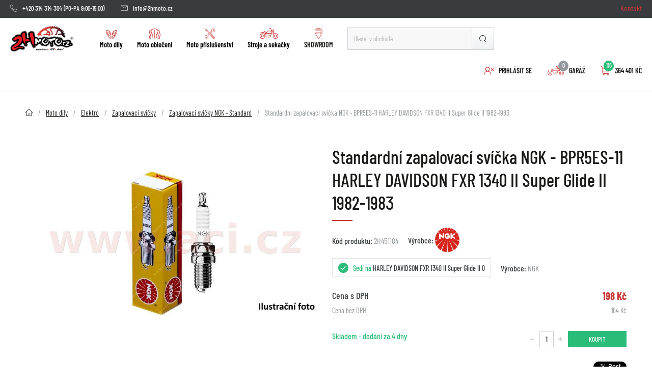

--- FILE ---
content_type: text/html; charset=UTF-8
request_url: https://www.2hmoto.cz/zapalovaci-svicka-ngk-248/motorcycle/harley-davidson/1340/fxr-1340-ii-super-glide-ii
body_size: 35591
content:
<!DOCTYPE html>
<html lang="cs">

<head>
    <meta charset="UTF-8">
    <meta name=viewport content="width=device-width, initial-scale=1">        <script type="text/javascript">
    ;window.NREUM||(NREUM={});NREUM.init={distributed_tracing:{enabled:true},privacy:{cookies_enabled:true},ajax:{deny_list:["bam.eu01.nr-data.net"]}};
    window.NREUM||(NREUM={}),__nr_require=function(t,e,n){function r(n){if(!e[n]){var o=e[n]={exports:{}};t[n][0].call(o.exports,function(e){var o=t[n][1][e];return r(o||e)},o,o.exports)}return e[n].exports}if("function"==typeof __nr_require)return __nr_require;for(var o=0;o<n.length;o++)r(n[o]);return r}({1:[function(t,e,n){function r(t){try{s.console&&console.log(t)}catch(e){}}var o,i=t("ee"),a=t(32),s={};try{o=localStorage.getItem("__nr_flags").split(","),console&&"function"==typeof console.log&&(s.console=!0,o.indexOf("dev")!==-1&&(s.dev=!0),o.indexOf("nr_dev")!==-1&&(s.nrDev=!0))}catch(c){}s.nrDev&&i.on("internal-error",function(t){r(t.stack)}),s.dev&&i.on("fn-err",function(t,e,n){r(n.stack)}),s.dev&&(r("NR AGENT IN DEVELOPMENT MODE"),r("flags: "+a(s,function(t,e){return t}).join(", ")))},{}],2:[function(t,e,n){function r(t,e,n,r,s){try{l?l-=1:o(s||new UncaughtException(t,e,n),!0)}catch(f){try{i("ierr",[f,c.now(),!0])}catch(d){}}return"function"==typeof u&&u.apply(this,a(arguments))}function UncaughtException(t,e,n){this.message=t||"Uncaught error with no additional information",this.sourceURL=e,this.line=n}function o(t,e){var n=e?null:c.now();i("err",[t,n])}var i=t("handle"),a=t(33),s=t("ee"),c=t("loader"),f=t("gos"),u=window.onerror,d=!1,p="nr@seenError";if(!c.disabled){var l=0;c.features.err=!0,t(1),window.onerror=r;try{throw new Error}catch(h){"stack"in h&&(t(14),t(13),"addEventListener"in window&&t(7),c.xhrWrappable&&t(15),d=!0)}s.on("fn-start",function(t,e,n){d&&(l+=1)}),s.on("fn-err",function(t,e,n){d&&!n[p]&&(f(n,p,function(){return!0}),this.thrown=!0,o(n))}),s.on("fn-end",function(){d&&!this.thrown&&l>0&&(l-=1)}),s.on("internal-error",function(t){i("ierr",[t,c.now(),!0])})}},{}],3:[function(t,e,n){var r=t("loader");r.disabled||(r.features.ins=!0)},{}],4:[function(t,e,n){function r(){U++,L=g.hash,this[u]=y.now()}function o(){U--,g.hash!==L&&i(0,!0);var t=y.now();this[h]=~~this[h]+t-this[u],this[d]=t}function i(t,e){E.emit("newURL",[""+g,e])}function a(t,e){t.on(e,function(){this[e]=y.now()})}var s="-start",c="-end",f="-body",u="fn"+s,d="fn"+c,p="cb"+s,l="cb"+c,h="jsTime",m="fetch",v="addEventListener",w=window,g=w.location,y=t("loader");if(w[v]&&y.xhrWrappable&&!y.disabled){var x=t(11),b=t(12),E=t(9),R=t(7),O=t(14),T=t(8),P=t(15),S=t(10),M=t("ee"),N=M.get("tracer"),C=t(23);t(17),y.features.spa=!0;var L,U=0;M.on(u,r),b.on(p,r),S.on(p,r),M.on(d,o),b.on(l,o),S.on(l,o),M.buffer([u,d,"xhr-resolved"]),R.buffer([u]),O.buffer(["setTimeout"+c,"clearTimeout"+s,u]),P.buffer([u,"new-xhr","send-xhr"+s]),T.buffer([m+s,m+"-done",m+f+s,m+f+c]),E.buffer(["newURL"]),x.buffer([u]),b.buffer(["propagate",p,l,"executor-err","resolve"+s]),N.buffer([u,"no-"+u]),S.buffer(["new-jsonp","cb-start","jsonp-error","jsonp-end"]),a(T,m+s),a(T,m+"-done"),a(S,"new-jsonp"),a(S,"jsonp-end"),a(S,"cb-start"),E.on("pushState-end",i),E.on("replaceState-end",i),w[v]("hashchange",i,C(!0)),w[v]("load",i,C(!0)),w[v]("popstate",function(){i(0,U>1)},C(!0))}},{}],5:[function(t,e,n){function r(){var t=new PerformanceObserver(function(t,e){var n=t.getEntries();s(v,[n])});try{t.observe({entryTypes:["resource"]})}catch(e){}}function o(t){if(s(v,[window.performance.getEntriesByType(w)]),window.performance["c"+p])try{window.performance[h](m,o,!1)}catch(t){}else try{window.performance[h]("webkit"+m,o,!1)}catch(t){}}function i(t){}if(window.performance&&window.performance.timing&&window.performance.getEntriesByType){var a=t("ee"),s=t("handle"),c=t(14),f=t(13),u=t(6),d=t(23),p="learResourceTimings",l="addEventListener",h="removeEventListener",m="resourcetimingbufferfull",v="bstResource",w="resource",g="-start",y="-end",x="fn"+g,b="fn"+y,E="bstTimer",R="pushState",O=t("loader");if(!O.disabled){O.features.stn=!0,t(9),"addEventListener"in window&&t(7);var T=NREUM.o.EV;a.on(x,function(t,e){var n=t[0];n instanceof T&&(this.bstStart=O.now())}),a.on(b,function(t,e){var n=t[0];n instanceof T&&s("bst",[n,e,this.bstStart,O.now()])}),c.on(x,function(t,e,n){this.bstStart=O.now(),this.bstType=n}),c.on(b,function(t,e){s(E,[e,this.bstStart,O.now(),this.bstType])}),f.on(x,function(){this.bstStart=O.now()}),f.on(b,function(t,e){s(E,[e,this.bstStart,O.now(),"requestAnimationFrame"])}),a.on(R+g,function(t){this.time=O.now(),this.startPath=location.pathname+location.hash}),a.on(R+y,function(t){s("bstHist",[location.pathname+location.hash,this.startPath,this.time])}),u()?(s(v,[window.performance.getEntriesByType("resource")]),r()):l in window.performance&&(window.performance["c"+p]?window.performance[l](m,o,d(!1)):window.performance[l]("webkit"+m,o,d(!1))),document[l]("scroll",i,d(!1)),document[l]("keypress",i,d(!1)),document[l]("click",i,d(!1))}}},{}],6:[function(t,e,n){e.exports=function(){return"PerformanceObserver"in window&&"function"==typeof window.PerformanceObserver}},{}],7:[function(t,e,n){function r(t){for(var e=t;e&&!e.hasOwnProperty(u);)e=Object.getPrototypeOf(e);e&&o(e)}function o(t){s.inPlace(t,[u,d],"-",i)}function i(t,e){return t[1]}var a=t("ee").get("events"),s=t("wrap-function")(a,!0),c=t("gos"),f=XMLHttpRequest,u="addEventListener",d="removeEventListener";e.exports=a,"getPrototypeOf"in Object?(r(document),r(window),r(f.prototype)):f.prototype.hasOwnProperty(u)&&(o(window),o(f.prototype)),a.on(u+"-start",function(t,e){var n=t[1];if(null!==n&&("function"==typeof n||"object"==typeof n)){var r=c(n,"nr@wrapped",function(){function t(){if("function"==typeof n.handleEvent)return n.handleEvent.apply(n,arguments)}var e={object:t,"function":n}[typeof n];return e?s(e,"fn-",null,e.name||"anonymous"):n});this.wrapped=t[1]=r}}),a.on(d+"-start",function(t){t[1]=this.wrapped||t[1]})},{}],8:[function(t,e,n){function r(t,e,n){var r=t[e];"function"==typeof r&&(t[e]=function(){var t=i(arguments),e={};o.emit(n+"before-start",[t],e);var a;e[m]&&e[m].dt&&(a=e[m].dt);var s=r.apply(this,t);return o.emit(n+"start",[t,a],s),s.then(function(t){return o.emit(n+"end",[null,t],s),t},function(t){throw o.emit(n+"end",[t],s),t})})}var o=t("ee").get("fetch"),i=t(33),a=t(32);e.exports=o;var s=window,c="fetch-",f=c+"body-",u=["arrayBuffer","blob","json","text","formData"],d=s.Request,p=s.Response,l=s.fetch,h="prototype",m="nr@context";d&&p&&l&&(a(u,function(t,e){r(d[h],e,f),r(p[h],e,f)}),r(s,"fetch",c),o.on(c+"end",function(t,e){var n=this;if(e){var r=e.headers.get("content-length");null!==r&&(n.rxSize=r),o.emit(c+"done",[null,e],n)}else o.emit(c+"done",[t],n)}))},{}],9:[function(t,e,n){var r=t("ee").get("history"),o=t("wrap-function")(r);e.exports=r;var i=window.history&&window.history.constructor&&window.history.constructor.prototype,a=window.history;i&&i.pushState&&i.replaceState&&(a=i),o.inPlace(a,["pushState","replaceState"],"-")},{}],10:[function(t,e,n){function r(t){function e(){f.emit("jsonp-end",[],l),t.removeEventListener("load",e,c(!1)),t.removeEventListener("error",n,c(!1))}function n(){f.emit("jsonp-error",[],l),f.emit("jsonp-end",[],l),t.removeEventListener("load",e,c(!1)),t.removeEventListener("error",n,c(!1))}var r=t&&"string"==typeof t.nodeName&&"script"===t.nodeName.toLowerCase();if(r){var o="function"==typeof t.addEventListener;if(o){var a=i(t.src);if(a){var d=s(a),p="function"==typeof d.parent[d.key];if(p){var l={};u.inPlace(d.parent,[d.key],"cb-",l),t.addEventListener("load",e,c(!1)),t.addEventListener("error",n,c(!1)),f.emit("new-jsonp",[t.src],l)}}}}}function o(){return"addEventListener"in window}function i(t){var e=t.match(d);return e?e[1]:null}function a(t,e){var n=t.match(l),r=n[1],o=n[3];return o?a(o,e[r]):e[r]}function s(t){var e=t.match(p);return e&&e.length>=3?{key:e[2],parent:a(e[1],window)}:{key:t,parent:window}}var c=t(23),f=t("ee").get("jsonp"),u=t("wrap-function")(f);if(e.exports=f,o()){var d=/[?&](?:callback|cb)=([^&#]+)/,p=/(.*)\.([^.]+)/,l=/^(\w+)(\.|$)(.*)$/,h=["appendChild","insertBefore","replaceChild"];Node&&Node.prototype&&Node.prototype.appendChild?u.inPlace(Node.prototype,h,"dom-"):(u.inPlace(HTMLElement.prototype,h,"dom-"),u.inPlace(HTMLHeadElement.prototype,h,"dom-"),u.inPlace(HTMLBodyElement.prototype,h,"dom-")),f.on("dom-start",function(t){r(t[0])})}},{}],11:[function(t,e,n){var r=t("ee").get("mutation"),o=t("wrap-function")(r),i=NREUM.o.MO;e.exports=r,i&&(window.MutationObserver=function(t){return this instanceof i?new i(o(t,"fn-")):i.apply(this,arguments)},MutationObserver.prototype=i.prototype)},{}],12:[function(t,e,n){function r(t){var e=i.context(),n=s(t,"executor-",e,null,!1),r=new f(n);return i.context(r).getCtx=function(){return e},r}var o=t("wrap-function"),i=t("ee").get("promise"),a=t("ee").getOrSetContext,s=o(i),c=t(32),f=NREUM.o.PR;e.exports=i,f&&(window.Promise=r,["all","race"].forEach(function(t){var e=f[t];f[t]=function(n){function r(t){return function(){i.emit("propagate",[null,!o],a,!1,!1),o=o||!t}}var o=!1;c(n,function(e,n){Promise.resolve(n).then(r("all"===t),r(!1))});var a=e.apply(f,arguments),s=f.resolve(a);return s}}),["resolve","reject"].forEach(function(t){var e=f[t];f[t]=function(t){var n=e.apply(f,arguments);return t!==n&&i.emit("propagate",[t,!0],n,!1,!1),n}}),f.prototype["catch"]=function(t){return this.then(null,t)},f.prototype=Object.create(f.prototype,{constructor:{value:r}}),c(Object.getOwnPropertyNames(f),function(t,e){try{r[e]=f[e]}catch(n){}}),o.wrapInPlace(f.prototype,"then",function(t){return function(){var e=this,n=o.argsToArray.apply(this,arguments),r=a(e);r.promise=e,n[0]=s(n[0],"cb-",r,null,!1),n[1]=s(n[1],"cb-",r,null,!1);var c=t.apply(this,n);return r.nextPromise=c,i.emit("propagate",[e,!0],c,!1,!1),c}}),i.on("executor-start",function(t){t[0]=s(t[0],"resolve-",this,null,!1),t[1]=s(t[1],"resolve-",this,null,!1)}),i.on("executor-err",function(t,e,n){t[1](n)}),i.on("cb-end",function(t,e,n){i.emit("propagate",[n,!0],this.nextPromise,!1,!1)}),i.on("propagate",function(t,e,n){this.getCtx&&!e||(this.getCtx=function(){if(t instanceof Promise)var e=i.context(t);return e&&e.getCtx?e.getCtx():this})}),r.toString=function(){return""+f})},{}],13:[function(t,e,n){var r=t("ee").get("raf"),o=t("wrap-function")(r),i="equestAnimationFrame";e.exports=r,o.inPlace(window,["r"+i,"mozR"+i,"webkitR"+i,"msR"+i],"raf-"),r.on("raf-start",function(t){t[0]=o(t[0],"fn-")})},{}],14:[function(t,e,n){function r(t,e,n){t[0]=a(t[0],"fn-",null,n)}function o(t,e,n){this.method=n,this.timerDuration=isNaN(t[1])?0:+t[1],t[0]=a(t[0],"fn-",this,n)}var i=t("ee").get("timer"),a=t("wrap-function")(i),s="setTimeout",c="setInterval",f="clearTimeout",u="-start",d="-";e.exports=i,a.inPlace(window,[s,"setImmediate"],s+d),a.inPlace(window,[c],c+d),a.inPlace(window,[f,"clearImmediate"],f+d),i.on(c+u,r),i.on(s+u,o)},{}],15:[function(t,e,n){function r(t,e){d.inPlace(e,["onreadystatechange"],"fn-",s)}function o(){var t=this,e=u.context(t);t.readyState>3&&!e.resolved&&(e.resolved=!0,u.emit("xhr-resolved",[],t)),d.inPlace(t,y,"fn-",s)}function i(t){x.push(t),m&&(E?E.then(a):w?w(a):(R=-R,O.data=R))}function a(){for(var t=0;t<x.length;t++)r([],x[t]);x.length&&(x=[])}function s(t,e){return e}function c(t,e){for(var n in t)e[n]=t[n];return e}t(7);var f=t("ee"),u=f.get("xhr"),d=t("wrap-function")(u),p=t(23),l=NREUM.o,h=l.XHR,m=l.MO,v=l.PR,w=l.SI,g="readystatechange",y=["onload","onerror","onabort","onloadstart","onloadend","onprogress","ontimeout"],x=[];e.exports=u;var b=window.XMLHttpRequest=function(t){var e=new h(t);try{u.emit("new-xhr",[e],e),e.addEventListener(g,o,p(!1))}catch(n){try{u.emit("internal-error",[n])}catch(r){}}return e};if(c(h,b),b.prototype=h.prototype,d.inPlace(b.prototype,["open","send"],"-xhr-",s),u.on("send-xhr-start",function(t,e){r(t,e),i(e)}),u.on("open-xhr-start",r),m){var E=v&&v.resolve();if(!w&&!v){var R=1,O=document.createTextNode(R);new m(a).observe(O,{characterData:!0})}}else f.on("fn-end",function(t){t[0]&&t[0].type===g||a()})},{}],16:[function(t,e,n){function r(t){if(!s(t))return null;var e=window.NREUM;if(!e.loader_config)return null;var n=(e.loader_config.accountID||"").toString()||null,r=(e.loader_config.agentID||"").toString()||null,f=(e.loader_config.trustKey||"").toString()||null;if(!n||!r)return null;var h=l.generateSpanId(),m=l.generateTraceId(),v=Date.now(),w={spanId:h,traceId:m,timestamp:v};return(t.sameOrigin||c(t)&&p())&&(w.traceContextParentHeader=o(h,m),w.traceContextStateHeader=i(h,v,n,r,f)),(t.sameOrigin&&!u()||!t.sameOrigin&&c(t)&&d())&&(w.newrelicHeader=a(h,m,v,n,r,f)),w}function o(t,e){return"00-"+e+"-"+t+"-01"}function i(t,e,n,r,o){var i=0,a="",s=1,c="",f="";return o+"@nr="+i+"-"+s+"-"+n+"-"+r+"-"+t+"-"+a+"-"+c+"-"+f+"-"+e}function a(t,e,n,r,o,i){var a="btoa"in window&&"function"==typeof window.btoa;if(!a)return null;var s={v:[0,1],d:{ty:"Browser",ac:r,ap:o,id:t,tr:e,ti:n}};return i&&r!==i&&(s.d.tk=i),btoa(JSON.stringify(s))}function s(t){return f()&&c(t)}function c(t){var e=!1,n={};if("init"in NREUM&&"distributed_tracing"in NREUM.init&&(n=NREUM.init.distributed_tracing),t.sameOrigin)e=!0;else if(n.allowed_origins instanceof Array)for(var r=0;r<n.allowed_origins.length;r++){var o=h(n.allowed_origins[r]);if(t.hostname===o.hostname&&t.protocol===o.protocol&&t.port===o.port){e=!0;break}}return e}function f(){return"init"in NREUM&&"distributed_tracing"in NREUM.init&&!!NREUM.init.distributed_tracing.enabled}function u(){return"init"in NREUM&&"distributed_tracing"in NREUM.init&&!!NREUM.init.distributed_tracing.exclude_newrelic_header}function d(){return"init"in NREUM&&"distributed_tracing"in NREUM.init&&NREUM.init.distributed_tracing.cors_use_newrelic_header!==!1}function p(){return"init"in NREUM&&"distributed_tracing"in NREUM.init&&!!NREUM.init.distributed_tracing.cors_use_tracecontext_headers}var l=t(29),h=t(18);e.exports={generateTracePayload:r,shouldGenerateTrace:s}},{}],17:[function(t,e,n){function r(t){var e=this.params,n=this.metrics;if(!this.ended){this.ended=!0;for(var r=0;r<p;r++)t.removeEventListener(d[r],this.listener,!1);e.aborted||(n.duration=a.now()-this.startTime,this.loadCaptureCalled||4!==t.readyState?null==e.status&&(e.status=0):i(this,t),n.cbTime=this.cbTime,s("xhr",[e,n,this.startTime,this.endTime,"xhr"],this))}}function o(t,e){var n=c(e),r=t.params;r.hostname=n.hostname,r.port=n.port,r.protocol=n.protocol,r.host=n.hostname+":"+n.port,r.pathname=n.pathname,t.parsedOrigin=n,t.sameOrigin=n.sameOrigin}function i(t,e){t.params.status=e.status;var n=v(e,t.lastSize);if(n&&(t.metrics.rxSize=n),t.sameOrigin){var r=e.getResponseHeader("X-NewRelic-App-Data");r&&(t.params.cat=r.split(", ").pop())}t.loadCaptureCalled=!0}var a=t("loader");if(a.xhrWrappable&&!a.disabled){var s=t("handle"),c=t(18),f=t(16).generateTracePayload,u=t("ee"),d=["load","error","abort","timeout"],p=d.length,l=t("id"),h=t(24),m=t(22),v=t(19),w=t(23),g=NREUM.o.REQ,y=window.XMLHttpRequest;a.features.xhr=!0,t(15),t(8),u.on("new-xhr",function(t){var e=this;e.totalCbs=0,e.called=0,e.cbTime=0,e.end=r,e.ended=!1,e.xhrGuids={},e.lastSize=null,e.loadCaptureCalled=!1,e.params=this.params||{},e.metrics=this.metrics||{},t.addEventListener("load",function(n){i(e,t)},w(!1)),h&&(h>34||h<10)||t.addEventListener("progress",function(t){e.lastSize=t.loaded},w(!1))}),u.on("open-xhr-start",function(t){this.params={method:t[0]},o(this,t[1]),this.metrics={}}),u.on("open-xhr-end",function(t,e){"loader_config"in NREUM&&"xpid"in NREUM.loader_config&&this.sameOrigin&&e.setRequestHeader("X-NewRelic-ID",NREUM.loader_config.xpid);var n=f(this.parsedOrigin);if(n){var r=!1;n.newrelicHeader&&(e.setRequestHeader("newrelic",n.newrelicHeader),r=!0),n.traceContextParentHeader&&(e.setRequestHeader("traceparent",n.traceContextParentHeader),n.traceContextStateHeader&&e.setRequestHeader("tracestate",n.traceContextStateHeader),r=!0),r&&(this.dt=n)}}),u.on("send-xhr-start",function(t,e){var n=this.metrics,r=t[0],o=this;if(n&&r){var i=m(r);i&&(n.txSize=i)}this.startTime=a.now(),this.listener=function(t){try{"abort"!==t.type||o.loadCaptureCalled||(o.params.aborted=!0),("load"!==t.type||o.called===o.totalCbs&&(o.onloadCalled||"function"!=typeof e.onload))&&o.end(e)}catch(n){try{u.emit("internal-error",[n])}catch(r){}}};for(var s=0;s<p;s++)e.addEventListener(d[s],this.listener,w(!1))}),u.on("xhr-cb-time",function(t,e,n){this.cbTime+=t,e?this.onloadCalled=!0:this.called+=1,this.called!==this.totalCbs||!this.onloadCalled&&"function"==typeof n.onload||this.end(n)}),u.on("xhr-load-added",function(t,e){var n=""+l(t)+!!e;this.xhrGuids&&!this.xhrGuids[n]&&(this.xhrGuids[n]=!0,this.totalCbs+=1)}),u.on("xhr-load-removed",function(t,e){var n=""+l(t)+!!e;this.xhrGuids&&this.xhrGuids[n]&&(delete this.xhrGuids[n],this.totalCbs-=1)}),u.on("xhr-resolved",function(){this.endTime=a.now()}),u.on("addEventListener-end",function(t,e){e instanceof y&&"load"===t[0]&&u.emit("xhr-load-added",[t[1],t[2]],e)}),u.on("removeEventListener-end",function(t,e){e instanceof y&&"load"===t[0]&&u.emit("xhr-load-removed",[t[1],t[2]],e)}),u.on("fn-start",function(t,e,n){e instanceof y&&("onload"===n&&(this.onload=!0),("load"===(t[0]&&t[0].type)||this.onload)&&(this.xhrCbStart=a.now()))}),u.on("fn-end",function(t,e){this.xhrCbStart&&u.emit("xhr-cb-time",[a.now()-this.xhrCbStart,this.onload,e],e)}),u.on("fetch-before-start",function(t){function e(t,e){var n=!1;return e.newrelicHeader&&(t.set("newrelic",e.newrelicHeader),n=!0),e.traceContextParentHeader&&(t.set("traceparent",e.traceContextParentHeader),e.traceContextStateHeader&&t.set("tracestate",e.traceContextStateHeader),n=!0),n}var n,r=t[1]||{};"string"==typeof t[0]?n=t[0]:t[0]&&t[0].url?n=t[0].url:window.URL&&t[0]&&t[0]instanceof URL&&(n=t[0].href),n&&(this.parsedOrigin=c(n),this.sameOrigin=this.parsedOrigin.sameOrigin);var o=f(this.parsedOrigin);if(o&&(o.newrelicHeader||o.traceContextParentHeader))if("string"==typeof t[0]||window.URL&&t[0]&&t[0]instanceof URL){var i={};for(var a in r)i[a]=r[a];i.headers=new Headers(r.headers||{}),e(i.headers,o)&&(this.dt=o),t.length>1?t[1]=i:t.push(i)}else t[0]&&t[0].headers&&e(t[0].headers,o)&&(this.dt=o)}),u.on("fetch-start",function(t,e){this.params={},this.metrics={},this.startTime=a.now(),this.dt=e,t.length>=1&&(this.target=t[0]),t.length>=2&&(this.opts=t[1]);var n,r=this.opts||{},i=this.target;"string"==typeof i?n=i:"object"==typeof i&&i instanceof g?n=i.url:window.URL&&"object"==typeof i&&i instanceof URL&&(n=i.href),o(this,n);var s=(""+(i&&i instanceof g&&i.method||r.method||"GET")).toUpperCase();this.params.method=s,this.txSize=m(r.body)||0}),u.on("fetch-done",function(t,e){this.endTime=a.now(),this.params||(this.params={}),this.params.status=e?e.status:0;var n;"string"==typeof this.rxSize&&this.rxSize.length>0&&(n=+this.rxSize);var r={txSize:this.txSize,rxSize:n,duration:a.now()-this.startTime};s("xhr",[this.params,r,this.startTime,this.endTime,"fetch"],this)})}},{}],18:[function(t,e,n){var r={};e.exports=function(t){if(t in r)return r[t];var e=document.createElement("a"),n=window.location,o={};e.href=t,o.port=e.port;var i=e.href.split("://");!o.port&&i[1]&&(o.port=i[1].split("/")[0].split("@").pop().split(":")[1]),o.port&&"0"!==o.port||(o.port="https"===i[0]?"443":"80"),o.hostname=e.hostname||n.hostname,o.pathname=e.pathname,o.protocol=i[0],"/"!==o.pathname.charAt(0)&&(o.pathname="/"+o.pathname);var a=!e.protocol||":"===e.protocol||e.protocol===n.protocol,s=e.hostname===document.domain&&e.port===n.port;return o.sameOrigin=a&&(!e.hostname||s),"/"===o.pathname&&(r[t]=o),o}},{}],19:[function(t,e,n){function r(t,e){var n=t.responseType;return"json"===n&&null!==e?e:"arraybuffer"===n||"blob"===n||"json"===n?o(t.response):"text"===n||""===n||void 0===n?o(t.responseText):void 0}var o=t(22);e.exports=r},{}],20:[function(t,e,n){function r(){}function o(t,e,n,r){return function(){return u.recordSupportability("API/"+e+"/called"),i(t+e,[f.now()].concat(s(arguments)),n?null:this,r),n?void 0:this}}var i=t("handle"),a=t(32),s=t(33),c=t("ee").get("tracer"),f=t("loader"),u=t(25),d=NREUM;"undefined"==typeof window.newrelic&&(newrelic=d);var p=["setPageViewName","setCustomAttribute","setErrorHandler","finished","addToTrace","inlineHit","addRelease"],l="api-",h=l+"ixn-";a(p,function(t,e){d[e]=o(l,e,!0,"api")}),d.addPageAction=o(l,"addPageAction",!0),d.setCurrentRouteName=o(l,"routeName",!0),e.exports=newrelic,d.interaction=function(){return(new r).get()};var m=r.prototype={createTracer:function(t,e){var n={},r=this,o="function"==typeof e;return i(h+"tracer",[f.now(),t,n],r),function(){if(c.emit((o?"":"no-")+"fn-start",[f.now(),r,o],n),o)try{return e.apply(this,arguments)}catch(t){throw c.emit("fn-err",[arguments,this,t],n),t}finally{c.emit("fn-end",[f.now()],n)}}}};a("actionText,setName,setAttribute,save,ignore,onEnd,getContext,end,get".split(","),function(t,e){m[e]=o(h,e)}),newrelic.noticeError=function(t,e){"string"==typeof t&&(t=new Error(t)),u.recordSupportability("API/noticeError/called"),i("err",[t,f.now(),!1,e])}},{}],21:[function(t,e,n){function r(t){if(NREUM.init){for(var e=NREUM.init,n=t.split("."),r=0;r<n.length-1;r++)if(e=e[n[r]],"object"!=typeof e)return;return e=e[n[n.length-1]]}}e.exports={getConfiguration:r}},{}],22:[function(t,e,n){e.exports=function(t){if("string"==typeof t&&t.length)return t.length;if("object"==typeof t){if("undefined"!=typeof ArrayBuffer&&t instanceof ArrayBuffer&&t.byteLength)return t.byteLength;if("undefined"!=typeof Blob&&t instanceof Blob&&t.size)return t.size;if(!("undefined"!=typeof FormData&&t instanceof FormData))try{return JSON.stringify(t).length}catch(e){return}}}},{}],23:[function(t,e,n){var r=!1;try{var o=Object.defineProperty({},"passive",{get:function(){r=!0}});window.addEventListener("testPassive",null,o),window.removeEventListener("testPassive",null,o)}catch(i){}e.exports=function(t){return r?{passive:!0,capture:!!t}:!!t}},{}],24:[function(t,e,n){var r=0,o=navigator.userAgent.match(/Firefox[\/\s](\d+\.\d+)/);o&&(r=+o[1]),e.exports=r},{}],25:[function(t,e,n){function r(t,e){var n=[a,t,{name:t},e];return i("storeMetric",n,null,"api"),n}function o(t,e){var n=[s,t,{name:t},e];return i("storeEventMetrics",n,null,"api"),n}var i=t("handle"),a="sm",s="cm";e.exports={constants:{SUPPORTABILITY_METRIC:a,CUSTOM_METRIC:s},recordSupportability:r,recordCustom:o}},{}],26:[function(t,e,n){function r(){return s.exists&&performance.now?Math.round(performance.now()):(i=Math.max((new Date).getTime(),i))-a}function o(){return i}var i=(new Date).getTime(),a=i,s=t(34);e.exports=r,e.exports.offset=a,e.exports.getLastTimestamp=o},{}],27:[function(t,e,n){function r(t){return!(!t||!t.protocol||"file:"===t.protocol)}e.exports=r},{}],28:[function(t,e,n){function r(t,e){var n=t.getEntries();n.forEach(function(t){"first-paint"===t.name?p("timing",["fp",Math.floor(t.startTime)]):"first-contentful-paint"===t.name&&p("timing",["fcp",Math.floor(t.startTime)])})}function o(t,e){var n=t.getEntries();if(n.length>0){var r=n[n.length-1];if(c&&c<r.startTime)return;p("lcp",[r])}}function i(t){t.getEntries().forEach(function(t){t.hadRecentInput||p("cls",[t])})}function a(t){if(t instanceof v&&!g){var e=Math.round(t.timeStamp),n={type:t.type};e<=l.now()?n.fid=l.now()-e:e>l.offset&&e<=Date.now()?(e-=l.offset,n.fid=l.now()-e):e=l.now(),g=!0,p("timing",["fi",e,n])}}function s(t){"hidden"===t&&(c=l.now(),p("pageHide",[c]))}if(!("init"in NREUM&&"page_view_timing"in NREUM.init&&"enabled"in NREUM.init.page_view_timing&&NREUM.init.page_view_timing.enabled===!1)){var c,f,u,d,p=t("handle"),l=t("loader"),h=t(31),m=t(23),v=NREUM.o.EV;if("PerformanceObserver"in window&&"function"==typeof window.PerformanceObserver){f=new PerformanceObserver(r);try{f.observe({entryTypes:["paint"]})}catch(w){}u=new PerformanceObserver(o);try{u.observe({entryTypes:["largest-contentful-paint"]})}catch(w){}d=new PerformanceObserver(i);try{d.observe({type:"layout-shift",buffered:!0})}catch(w){}}if("addEventListener"in document){var g=!1,y=["click","keydown","mousedown","pointerdown","touchstart"];y.forEach(function(t){document.addEventListener(t,a,m(!1))})}h(s)}},{}],29:[function(t,e,n){function r(){function t(){return e?15&e[n++]:16*Math.random()|0}var e=null,n=0,r=window.crypto||window.msCrypto;r&&r.getRandomValues&&(e=r.getRandomValues(new Uint8Array(31)));for(var o,i="xxxxxxxx-xxxx-4xxx-yxxx-xxxxxxxxxxxx",a="",s=0;s<i.length;s++)o=i[s],"x"===o?a+=t().toString(16):"y"===o?(o=3&t()|8,a+=o.toString(16)):a+=o;return a}function o(){return a(16)}function i(){return a(32)}function a(t){function e(){return n?15&n[r++]:16*Math.random()|0}var n=null,r=0,o=window.crypto||window.msCrypto;o&&o.getRandomValues&&Uint8Array&&(n=o.getRandomValues(new Uint8Array(31)));for(var i=[],a=0;a<t;a++)i.push(e().toString(16));return i.join("")}e.exports={generateUuid:r,generateSpanId:o,generateTraceId:i}},{}],30:[function(t,e,n){function r(t,e){if(!o)return!1;if(t!==o)return!1;if(!e)return!0;if(!i)return!1;for(var n=i.split("."),r=e.split("."),a=0;a<r.length;a++)if(r[a]!==n[a])return!1;return!0}var o=null,i=null,a=/Version\/(\S+)\s+Safari/;if(navigator.userAgent){var s=navigator.userAgent,c=s.match(a);c&&s.indexOf("Chrome")===-1&&s.indexOf("Chromium")===-1&&(o="Safari",i=c[1])}e.exports={agent:o,version:i,match:r}},{}],31:[function(t,e,n){function r(t){function e(){t(s&&document[s]?document[s]:document[i]?"hidden":"visible")}"addEventListener"in document&&a&&document.addEventListener(a,e,o(!1))}var o=t(23);e.exports=r;var i,a,s;"undefined"!=typeof document.hidden?(i="hidden",a="visibilitychange",s="visibilityState"):"undefined"!=typeof document.msHidden?(i="msHidden",a="msvisibilitychange"):"undefined"!=typeof document.webkitHidden&&(i="webkitHidden",a="webkitvisibilitychange",s="webkitVisibilityState")},{}],32:[function(t,e,n){function r(t,e){var n=[],r="",i=0;for(r in t)o.call(t,r)&&(n[i]=e(r,t[r]),i+=1);return n}var o=Object.prototype.hasOwnProperty;e.exports=r},{}],33:[function(t,e,n){function r(t,e,n){e||(e=0),"undefined"==typeof n&&(n=t?t.length:0);for(var r=-1,o=n-e||0,i=Array(o<0?0:o);++r<o;)i[r]=t[e+r];return i}e.exports=r},{}],34:[function(t,e,n){e.exports={exists:"undefined"!=typeof window.performance&&window.performance.timing&&"undefined"!=typeof window.performance.timing.navigationStart}},{}],ee:[function(t,e,n){function r(){}function o(t){function e(t){return t&&t instanceof r?t:t?f(t,c,a):a()}function n(n,r,o,i,a){if(a!==!1&&(a=!0),!l.aborted||i){t&&a&&t(n,r,o);for(var s=e(o),c=m(n),f=c.length,u=0;u<f;u++)c[u].apply(s,r);var p=d[y[n]];return p&&p.push([x,n,r,s]),s}}function i(t,e){g[t]=m(t).concat(e)}function h(t,e){var n=g[t];if(n)for(var r=0;r<n.length;r++)n[r]===e&&n.splice(r,1)}function m(t){return g[t]||[]}function v(t){return p[t]=p[t]||o(n)}function w(t,e){l.aborted||u(t,function(t,n){e=e||"feature",y[n]=e,e in d||(d[e]=[])})}var g={},y={},x={on:i,addEventListener:i,removeEventListener:h,emit:n,get:v,listeners:m,context:e,buffer:w,abort:s,aborted:!1};return x}function i(t){return f(t,c,a)}function a(){return new r}function s(){(d.api||d.feature)&&(l.aborted=!0,d=l.backlog={})}var c="nr@context",f=t("gos"),u=t(32),d={},p={},l=e.exports=o();e.exports.getOrSetContext=i,l.backlog=d},{}],gos:[function(t,e,n){function r(t,e,n){if(o.call(t,e))return t[e];var r=n();if(Object.defineProperty&&Object.keys)try{return Object.defineProperty(t,e,{value:r,writable:!0,enumerable:!1}),r}catch(i){}return t[e]=r,r}var o=Object.prototype.hasOwnProperty;e.exports=r},{}],handle:[function(t,e,n){function r(t,e,n,r){o.buffer([t],r),o.emit(t,e,n)}var o=t("ee").get("handle");e.exports=r,r.ee=o},{}],id:[function(t,e,n){function r(t){var e=typeof t;return!t||"object"!==e&&"function"!==e?-1:t===window?0:a(t,i,function(){return o++})}var o=1,i="nr@id",a=t("gos");e.exports=r},{}],loader:[function(t,e,n){function r(){if(!P++){var t=T.info=NREUM.info,e=v.getElementsByTagName("script")[0];if(setTimeout(f.abort,3e4),!(t&&t.licenseKey&&t.applicationID&&e))return f.abort();c(R,function(e,n){t[e]||(t[e]=n)});var n=a();s("mark",["onload",n+T.offset],null,"api"),s("timing",["load",n]);var r=v.createElement("script");0===t.agent.indexOf("http://")||0===t.agent.indexOf("https://")?r.src=t.agent:r.src=h+"://"+t.agent,e.parentNode.insertBefore(r,e)}}function o(){"complete"===v.readyState&&i()}function i(){s("mark",["domContent",a()+T.offset],null,"api")}var a=t(26),s=t("handle"),c=t(32),f=t("ee"),u=t(30),d=t(27),p=t(21),l=t(23),h=p.getConfiguration("ssl")===!1?"http":"https",m=window,v=m.document,w="addEventListener",g="attachEvent",y=m.XMLHttpRequest,x=y&&y.prototype,b=!d(m.location);NREUM.o={ST:setTimeout,SI:m.setImmediate,CT:clearTimeout,XHR:y,REQ:m.Request,EV:m.Event,PR:m.Promise,MO:m.MutationObserver};var E=""+location,R={beacon:"bam.nr-data.net",errorBeacon:"bam.nr-data.net",agent:"js-agent.newrelic.com/nr-spa-1212.min.js"},O=y&&x&&x[w]&&!/CriOS/.test(navigator.userAgent),T=e.exports={offset:a.getLastTimestamp(),now:a,origin:E,features:{},xhrWrappable:O,userAgent:u,disabled:b};if(!b){t(20),t(28),v[w]?(v[w]("DOMContentLoaded",i,l(!1)),m[w]("load",r,l(!1))):(v[g]("onreadystatechange",o),m[g]("onload",r)),s("mark",["firstbyte",a.getLastTimestamp()],null,"api");var P=0}},{}],"wrap-function":[function(t,e,n){function r(t,e){function n(e,n,r,c,f){function nrWrapper(){var i,a,u,p;try{a=this,i=d(arguments),u="function"==typeof r?r(i,a):r||{}}catch(l){o([l,"",[i,a,c],u],t)}s(n+"start",[i,a,c],u,f);try{return p=e.apply(a,i)}catch(h){throw s(n+"err",[i,a,h],u,f),h}finally{s(n+"end",[i,a,p],u,f)}}return a(e)?e:(n||(n=""),nrWrapper[p]=e,i(e,nrWrapper,t),nrWrapper)}function r(t,e,r,o,i){r||(r="");var s,c,f,u="-"===r.charAt(0);for(f=0;f<e.length;f++)c=e[f],s=t[c],a(s)||(t[c]=n(s,u?c+r:r,o,c,i))}function s(n,r,i,a){if(!h||e){var s=h;h=!0;try{t.emit(n,r,i,e,a)}catch(c){o([c,n,r,i],t)}h=s}}return t||(t=u),n.inPlace=r,n.flag=p,n}function o(t,e){e||(e=u);try{e.emit("internal-error",t)}catch(n){}}function i(t,e,n){if(Object.defineProperty&&Object.keys)try{var r=Object.keys(t);return r.forEach(function(n){Object.defineProperty(e,n,{get:function(){return t[n]},set:function(e){return t[n]=e,e}})}),e}catch(i){o([i],n)}for(var a in t)l.call(t,a)&&(e[a]=t[a]);return e}function a(t){return!(t&&t instanceof Function&&t.apply&&!t[p])}function s(t,e){var n=e(t);return n[p]=t,i(t,n,u),n}function c(t,e,n){var r=t[e];t[e]=s(r,n)}function f(){for(var t=arguments.length,e=new Array(t),n=0;n<t;++n)e[n]=arguments[n];return e}var u=t("ee"),d=t(33),p="nr@original",l=Object.prototype.hasOwnProperty,h=!1;e.exports=r,e.exports.wrapFunction=s,e.exports.wrapInPlace=c,e.exports.argsToArray=f},{}]},{},["loader",2,17,5,3,4]);
    ;NREUM.loader_config={accountID:"3362202",trustKey:"3362202",agentID:"322544093",licenseKey:"NRJS-43d8146708eb86e23b9",applicationID:"301394620"}
    ;NREUM.info={beacon:"bam.eu01.nr-data.net",errorBeacon:"bam.eu01.nr-data.net",licenseKey:"NRJS-43d8146708eb86e23b9",applicationID:"301394620",sa:1}
</script>
    
    <title>Standardní zapalovací svíčka NGK - BPR5ES-11 HARLEY DAVIDSON FXR 1340 II Super Glide II 1982-1983 | 2HMOTO.cz</title>

            <link rel="stylesheet" href="/build/app.64f0b495.css">    
        <meta property="og:type" content="website">
    <meta property="og:title" content="Standardn&#x00ED;&#x20;zapalovac&#x00ED;&#x20;sv&#x00ED;&#x010D;ka&#x20;NGK&#x20;-&#x20;BPR5ES-11&#x20;HARLEY&#x20;DAVIDSON&#x20;FXR&#x20;1340&#x20;II&#x20;Super&#x20;Glide&#x20;II&#x20;1982-1983&#x20;&#x7C;&#x20;2HMOTO.cz">
    <meta property="twitter:title" content="Standardn&#x00ED;&#x20;zapalovac&#x00ED;&#x20;sv&#x00ED;&#x010D;ka&#x20;NGK&#x20;-&#x20;BPR5ES-11&#x20;HARLEY&#x20;DAVIDSON&#x20;FXR&#x20;1340&#x20;II&#x20;Super&#x20;Glide&#x20;II&#x20;1982-1983&#x20;&#x7C;&#x20;2HMOTO.cz">
    <meta property="og:url" content="https://www.2hmoto.cz/zapalovaci-svicka-ngk-248/motorcycle/harley-davidson/1340/fxr-1340-ii-super-glide-ii">
    <meta name="twitter:card" content="summary" />
    <meta name="twitter:site" content="@2hmoto" />

    <meta property="og:image" content="https://img.2hmoto.cz/images/product/aci/132474/8fc1f87d.jpg" />
    <meta property="twitter:image" content="https://img.2hmoto.cz/images/product/aci/132474/8fc1f87d.jpg" />

            <script type="application/ld+json">
            {"@context":"http:\/\/schema.org","@type":"WebSite","name":"2HMOTO.cz","alternateName":"2HMOTO.cz - Moto d\u00edly a p\u0159\u00edslu\u0161enstv\u00ed pro motorky a \u010dty\u0159kolky","url":"https:\/\/www.2hmoto.cz\/","potentialAction":{"@type":"SearchAction","target":"https:\/\/www.2hmoto.cz\/produkty?search={search_term_string}","query-input":"required name=search_term_string"}}
        </script>
            <script type="application/ld+json">
            {"@context":"https:\/\/schema.org\/","@type":"Product","name":"Standardn\u00ed zapalovac\u00ed sv\u00ed\u010dka NGK - BPR5ES-11 HARLEY DAVIDSON FXR 1340 II Super Glide II 1982-1983","description":"","sku":"2H451184","brand":"NGK","category":"Zapalovac\u00ed sv\u00ed\u010dky NGK - Standard","additionalProperty":[{"@type":"PropertyValue","name":"V\u00fdrobce","value":"NGK"},{"@type":"PropertyValue","name":"Ozna\u010den\u00ed dealera","value":"4424"}],"offers":{"@type":"Offer","price":198.46,"priceCurrency":"CZK","availability":"http:\/\/schema.org\/InStock","url":"https:\/\/www.2hmoto.cz\/zapalovaci-svicka-ngk-248"},"image":"https:\/\/img.2hmoto.cz\/images\/product\/aci\/132474\/8fc1f87d.jpg"}
        </script>
    
            <meta property="og:site_name" content="2HMOTO.cz" />
    <meta name="description" content="">
    <meta property="og:description" content="">
    <meta property="twitter:description" content="">

            <link rel="canonical" href="https://www.2hmoto.cz/zapalovaci-svicka-ngk-248/motorcycle/harley-davidson/1340/fxr-1340-ii-super-glide-ii">
        <script type="text/javascript" src="https://secure.smartform.cz/api/v1/smartform.js" async></script>
            <script type="text/javascript">
                var smartform = smartform || {};

                smartform.beforeInit = function initialize() {
                    smartform.setClientId("P2yulOP23Z");
                }
            </script>        
<link rel="apple-touch-icon" sizes="180x180" href="/assets/images/favicons/apple-touch-icon.png">
<link rel="icon" type="image/png" sizes="32x32" href="/assets/images/favicons/favicon-32x32.png">
<link rel="icon" type="image/png" sizes="16x16" href="/assets/images/favicons/favicon-16x16.png">
<link rel="manifest" href="/assets/images/favicons/site.webmanifest">
<link rel="mask-icon" href="/assets/images/favicons/safari-pinned-tab.svg" color="#000000">
<link rel="shortcut icon" href="/assets/images/favicons/favicon.ico">
<meta name="msapplication-TileColor" content="#ffffff">
<meta name="msapplication-config" content="/assets/images/favicons/browserconfig.xml">
<meta name="theme-color" content="#ffffff">

            <script>
        window.dataLayer = window.dataLayer || [];
        google_tag_manager = null;
        function gtag(){dataLayer.push(arguments);}
    </script>

    
            <script id="data-layer-script">
            var data = {
                ecomm_pagetype: "product",
                pageType: "detail",
                currency: "CZK",
                basketItems: {"2H855056":{"quantity":1,"price":301,"id2":"2H855056","id":"828173"},"2H628084":{"quantity":1,"price":369,"id2":"2H628084","id":"1138922"},"2H672165":{"quantity":1,"price":1428,"id2":"2H672165","id":"699479"},"2H676513":{"quantity":1,"price":6483,"id2":"2H676513","id":"1076324"},"2H442312":{"quantity":1,"price":430,"id2":"2H442312","id":"1082949"},"2H938455":{"quantity":1,"price":1790,"id2":"2H938455","id":"639947"},"2H254925":{"quantity":1,"price":590,"id2":"2H254925","id":"641109"},"2H207182":{"quantity":1,"price":87,"id2":"2H207182","id":"1021636"},"2H444364":{"quantity":1,"price":740,"id2":"2H444364","id":"641320"},"2H208121":{"quantity":1,"price":1475,"id2":"2H208121","id":"1079779"},"2H1117534":{"quantity":1,"price":399,"id2":"2H1117534","id":"1598692"},"2H973218":{"quantity":1,"price":250,"id2":"2H973218","id":"638480"},"2H24637":{"quantity":1,"price":7941,"id2":"2H24637","id":"990848"},"2H520443":{"quantity":1,"price":1199,"id2":"2H520443","id":"943496"},"2H558805":{"quantity":1,"price":434,"id2":"2H558805","id":"1072363"},"2H826611":{"quantity":1,"price":550,"id2":"2H826611","id":"1072174"},"2H819532":{"quantity":1,"price":274,"id2":"2H819532","id":"650725"},"2H39178":{"quantity":1,"price":13260,"id2":"2H39178","id":"1082682"},"2H340806":{"quantity":1,"price":9249,"id2":"2H340806","id":"645588"},"2H88467":{"quantity":1,"price":2814,"id2":"2H88467","id":"1072295"},"2H295145":{"quantity":1,"price":776,"id2":"2H295145","id":"685245"},"2H918854":{"quantity":1,"price":385,"id2":"2H918854","id":"1009041"},"2H404579":{"quantity":1,"price":1295,"id2":"2H404579","id":"658532"},"2H923604":{"quantity":1,"price":2149,"id2":"2H923604","id":"934562"},"2H754684":{"quantity":1,"price":2353,"id2":"2H754684","id":"794366"},"2H768758":{"quantity":1,"price":3779,"id2":"2H768758","id":"1012416"},"2H644236":{"quantity":1,"price":2290,"id2":"2H644236","id":"1072179"},"2H576566":{"quantity":1,"price":1304,"id2":"2H576566","id":"1131862"},"2H599245":{"quantity":1,"price":529,"id2":"2H599245","id":"768837"},"2H627089":{"quantity":1,"price":269,"id2":"2H627089","id":"661555"},"2H465309":{"quantity":1,"price":558,"id2":"2H465309","id":"681961"},"2H413559":{"quantity":1,"price":230,"id2":"2H413559","id":"814109"},"2H650014":{"quantity":1,"price":1022,"id2":"2H650014","id":"845549"},"2H223087":{"quantity":1,"price":829,"id2":"2H223087","id":"791914"},"2H266014":{"quantity":6,"price":3500,"id2":"2H266014","id":"786516"},"2H894025":{"quantity":1,"price":1508,"id2":"2H894025","id":"814584"},"2H139995":{"quantity":3,"price":753,"id2":"2H139995","id":"791894"},"2H616830":{"quantity":1,"price":1091,"id2":"2H616830","id":"1020535"},"2H963738":{"quantity":1,"price":22178,"id2":"2H963738","id":"1020332"},"2H374632":{"quantity":1,"price":2638,"id2":"2H374632","id":"794350"},"2H665876":{"quantity":1,"price":1562,"id2":"2H665876","id":"814259"},"2H230801":{"quantity":4,"price":1773,"id2":"2H230801","id":"786521"},"2H599027":{"quantity":3,"price":3036,"id2":"2H599027","id":"821943"},"2H55473":{"quantity":1,"price":1255,"id2":"2H55473","id":"875808"},"2H30134":{"quantity":1,"price":5066,"id2":"2H30134","id":"796340"},"2H221345":{"quantity":1,"price":2638,"id2":"2H221345","id":"814581"},"2H279384":{"quantity":2,"price":2980,"id2":"2H279384","id":"1075876"},"2H609791":{"quantity":2,"price":2683,"id2":"2H609791","id":"1075888"},"2H671898":{"quantity":2,"price":1293,"id2":"2H671898","id":"931119"},"2H647631":{"quantity":1,"price":1756,"id2":"2H647631","id":"793859"},"2H398544":{"quantity":2,"price":1293,"id2":"2H398544","id":"931120"},"2H996201":{"quantity":1,"price":1514,"id2":"2H996201","id":"794347"},"2H347671":{"quantity":1,"price":1756,"id2":"2H347671","id":"793854"},"2H337774":{"quantity":1,"price":1514,"id2":"2H337774","id":"1080273"},"2H918190":{"quantity":1,"price":3047,"id2":"2H918190","id":"924324"},"2H756628":{"quantity":1,"price":2455,"id2":"2H756628","id":"775825"},"2H542445":{"quantity":1,"price":30494,"id2":"2H542445","id":"1020345"},"2H673414":{"quantity":3,"price":991,"id2":"2H673414","id":"794596"},"2H33736":{"quantity":1,"price":486,"id2":"2H33736","id":"794663"},"2H318103":{"quantity":1,"price":1876,"id2":"2H318103","id":"794805"},"2H433214":{"quantity":1,"price":7713,"id2":"2H433214","id":"1076326"},"2H309666":{"quantity":1,"price":2290,"id2":"2H309666","id":"838505"},"2H65077":{"quantity":1,"price":2644,"id2":"2H65077","id":"794938"},"2H689085":{"quantity":1,"price":150,"id2":"2H689085","id":"876048"},"2H660440":{"quantity":1,"price":5328,"id2":"2H660440","id":"795122"},"2H863258":{"quantity":3,"price":991,"id2":"2H863258","id":"794544"},"2H911908":{"quantity":1,"price":525,"id2":"2H911908","id":"876050"},"2H68850666":{"quantity":1,"price":664,"id2":"2H68850666","id":"1379258"},"2H579227":{"quantity":1,"price":1803,"id2":"2H579227","id":"928150"},"2H808578":{"quantity":3,"price":3394,"id2":"2H808578","id":"786515"},"2H223862":{"quantity":1,"price":2980,"id2":"2H223862","id":"1075880"},"2H859029":{"quantity":3,"price":422,"id2":"2H859029","id":"792605"},"2H104218":{"quantity":2,"price":827,"id2":"2H104218","id":"774725"},"2H749034":{"quantity":1,"price":1837,"id2":"2H749034","id":"816490"},"2H861904":{"quantity":1,"price":1284,"id2":"2H861904","id":"794856"},"2H562047":{"quantity":1,"price":2980,"id2":"2H562047","id":"1075877"},"2H399485":{"quantity":1,"price":1440,"id2":"2H399485","id":"791921"},"2H416679":{"quantity":1,"price":1041,"id2":"2H416679","id":"794552"},"2H642726-2H68307":{"quantity":1,"price":5424,"id2":"2H642726-2H68307","id":"v7807627"},"2H840887":{"quantity":1,"price":2830,"id2":"2H840887","id":"775816"},"2H969671":{"quantity":1,"price":2602,"id2":"2H969671","id":"791910"},"2H547341":{"quantity":1,"price":1874,"id2":"2H547341","id":"832012"},"2H886308":{"quantity":1,"price":22178,"id2":"2H886308","id":"1020340"},"2H717629":{"quantity":1,"price":2111,"id2":"2H717629","id":"786514"},"2H690190":{"quantity":1,"price":1024,"id2":"2H690190","id":"792448"},"2H255464":{"quantity":1,"price":2104,"id2":"2H255464","id":"832048"},"2H39665":{"quantity":1,"price":3455,"id2":"2H39665","id":"796332"},"2H814016":{"quantity":1,"price":962,"id2":"2H814016","id":"794692"},"2H685147":{"quantity":1,"price":502,"id2":"2H685147","id":"791913"},"2H44954":{"quantity":1,"price":10281,"id2":"2H44954","id":"1076037"},"2H359833":{"quantity":1,"price":1883,"id2":"2H359833","id":"664388"},"2H630794":{"quantity":1,"price":2749,"id2":"2H630794","id":"794909"},"2H959123":{"quantity":1,"price":753,"id2":"2H959123","id":"985375"},"2H792016":{"quantity":1,"price":1655,"id2":"2H792016","id":"664408"},"2H486323":{"quantity":1,"price":1202,"id2":"2H486323","id":"664400"},"2H771502":{"quantity":1,"price":1293,"id2":"2H771502","id":"931131"},"2H712690":{"quantity":1,"price":1967,"id2":"2H712690","id":"816277"},"2H611655":{"quantity":1,"price":820,"id2":"2H611655","id":"794706"},"2H506124":{"quantity":1,"price":440,"id2":"2H506124","id":"829591"},"2H304331":{"quantity":1,"price":3705,"id2":"2H304331","id":"775774"},"2H213421":{"quantity":1,"price":1583,"id2":"2H213421","id":"795083"},"2H171553":{"quantity":1,"price":1553,"id2":"2H171553","id":"689860"},"2H295950":{"quantity":1,"price":1419,"id2":"2H295950","id":"794941"},"2H754395-2H490859":{"quantity":1,"price":7499,"id2":"2H754395-2H490859","id":"v6636189"},"2H274604":{"quantity":1,"price":991,"id2":"2H274604","id":"794546"},"2H363061":{"quantity":1,"price":451,"id2":"2H363061","id":"792606"},"2H439967":{"quantity":1,"price":1859,"id2":"2H439967","id":"794356"},"2H695183":{"quantity":1,"price":1865,"id2":"2H695183","id":"794354"},"2H171598":{"quantity":1,"price":2070,"id2":"2H171598","id":"816525"},"2H21787333":{"quantity":1,"price":705,"id2":"2H21787333","id":"1379240"},"2H569300-2H368868":{"quantity":1,"price":3249,"id2":"2H569300-2H368868","id":"v5285715"},"2H525272":{"quantity":1,"price":2735,"id2":"2H525272","id":"794945"},"2H481203":{"quantity":3,"price":1514,"id2":"2H481203","id":"794337"},"2H90985":{"quantity":1,"price":1250,"id2":"2H90985","id":"795091"},"2H895817":{"quantity":1,"price":1180,"id2":"2H895817","id":"664399"},"2H356933":{"quantity":1,"price":1286,"id2":"2H356933","id":"832850"}},
                basketTotal: 364401
            };
            
                        data.ecomm_totalvalue = 364400.819;
            
                        data.ecomm_stroj = "HARLEY DAVIDSON FXR 1340 II Super Glide II";
            
                            data.name_section = "zapalovaci-svicky-ngk-standard";
    data.ecomm_prodid = "2H451184";
    data.itemID = "664187";
    data.categoryID = "17131";
    data.hierarchy = "18087:17134:17132:17131";
            /**
             *
             * @type Array
            */
            dataLayer.push(data);
                
    var categoriesChain = '';
    
                    
                        categoriesChain = categoriesChain + '-' + 'nahradni-dily';
                
                        categoriesChain = categoriesChain + '-' + 'elektro';
                
                        categoriesChain = categoriesChain + '-' + 'zapalovaci-svicky';
                
                        categoriesChain = categoriesChain + '-' + 'zapalovaci-svicky-ngk-standard';
                
        categoriesChain = categoriesChain.substring(1);

            productPriceNoVat = 164.02;
        productPriceWithVat = 198.46;
    
                
    let productDetailItem = {
        item_id: 664187,
        item_name: "Standardn\u00ed zapalovac\u00ed sv\u00ed\u010dka NGK - BPR5ES-11 HARLEY DAVIDSON FXR 1340 II Super Glide II 1982-1983",
        index: 0,
        item_brand: "NGK",
        item_category: categoriesChain,
        item_list_id: "17131",
        item_list_name: "zapalovaci-svicky-ngk-standard",
        price_without_vat: productPriceNoVat,
        price_with_vat: productPriceWithVat,
        vat: productPriceWithVat - productPriceNoVat,
        quantity: 114
    };

    dataLayer.push({ ecommerce: null });
    dataLayer.push({
        event: "view_item",
        ecommerce: {
            currency: "CZK",
            value: productPriceNoVat,
            items: [
                productDetailItem
            ]
        }
    });
        </script>
        <script type='text/javascript'>
    var persooConfig = {
        apikey: 'j9m3t0hjci3ihvgijlggo5sp',
        persooName: 'persoo',
        dataLayerName: 'dataLayer',
        settings_tolerance: 2000, // for loading persoo.js
        personalizations_tolerance: 2500, // for showing personalizations
    };

    /*! Persoo js client 2015-03-16 */
    var persooLoader=function(a,b,c,d,e){var f=d.persooName,g='_persoo_hide_body';return{hideBody:
            function(){var b=a.createElement('style'),c='body{opacity:0 !important;filter:alpha(opacity=0)'
                +' !important;background:none !important;}',d=a.getElementsByTagName('head')[0];b.setAttribute(
                'id',g),b.setAttribute('type','text/css'),b.styleSheet?b.styleSheet.cssText=c:b.appendChild(
                a.createTextNode(c)),d.appendChild(b)},finish:function(){if(!c){c=!0;var b=a.getElementById(g);b&&
        b.parentNode.removeChild(b)}},loadScript:function(b){var c=a.createElement('script');c.src=b,c.type
            ='text/javascript',c.onerror=function(){persooLoader.finish()},a.getElementsByTagName('head')[0
            ].appendChild(c)},init:function(){b[f]=b[f]||function(){(b[f].q=b[f].q||[]).push([].slice.call(
            arguments))},b[f].l=1*new Date,b[f].apikey=d.apikey,b[f].dataLayerName=d.dataLayerName;var c=
            a.cookie.match('(^|; )'+e+'=([^;]*)'),g=location.search.match('[?&]'+e+'=([^&]*)'),h=g?g[1]:c?c[2]:
            'p';d.settings_tolerance>0&&(setTimeout(this.finish,d.settings_tolerance),this.hideBody());var i=(
            d.scriptsHostname||'//scripts.persoo.cz/')+d.apikey+'/'+h;this.loadScript(i+'/actions.js'),
            this.loadScript(i+'/persoo.js')}}}(document,window,!1,persooConfig,'persooEnvironment');persooLoader.init();
</script>

    
    <!-- SupportBox -->
    <script type="text/javascript">
        var supportBoxChatId = 1666;
        var supportBoxChatSecret = '091dfc0173b6ba09e6bbe7ad3cc636c8';
        var supportBoxChatVariables = {
            email: "",
            fullName: "",
        };
    </script>
    <script src="https://chat.supportbox.cz/web-chat/entry-point" async defer></script>

    <meta name="google-site-verification" content="cteGn6SnsqJ5AOrljJ2qVTubj5malDkMLgQvOBI_VkU" />

        </head>

<body class="js-page-body " data-crawler="1" data-availability-url="/ajax/product/availabilities">


<div class="page-wrapper">
                <header class="page-header">
    
    <section class="header-strip">
        <div class="inner">

            <div class="quick-contact">
                <a class="link tel" href="tel:+420314314304">+420 314 314 304</a>
                <span class="text">(PO-PA  9:00-15:00)</span>
                <a class="link email" href="/cdn-cgi/l/email-protection#e881868e87a8da8085879c87c68b92"><span class="__cf_email__" data-cfemail="1a73747c755a287277756e75347960">[email&#160;protected]</span></a>
            </div>

                        <div class="dashboard-selects-wrapper desktop">
                <a class="contact-link" href="/kontakty">Kontakt</a>
    

            </div>
            
        </div>
    </section>
    
    <div class="inner">
        
                <a class="page-logo desktop" href="/">
            <img class="image" src="/assets/images/style/logo.svg" alt="2HMOTO.cz">
        </a>
        
                            <nav id="category-menu-horizontal" class="category-menu-horizontal js-menu-container"
            data-source="/ajax/category-menu?type=motorcycle&amp;brand=harley-davidson&amp;engine=1340&amp;model=fxr-1340-ii-super-glide-ii">
                    <div class="block block-1 js-menu-level">
    <div class="block-in block-in-1">
                <ul class="list list-1">
                                                                <li class="item item-1 with-children js-menu-item"
        data-slug="nahradni-dily" data-level="1">

        <a class="link link-1"
           href="/nahradni-dily/motorcycle/harley-davidson/1340/fxr-1340-ii-super-glide-ii"
           title="Zobrazit stránku kategorie Moto díly">
                        Moto díly
        </a>

                    <span class="opener opener-1 js-menu-children-toggle"></span>
                        </li>
                                                                    <li class="item item-1 with-children js-menu-item"
        data-slug="obleceni" data-level="1">

        <a class="link link-1"
           href="/obleceni"
           title="Zobrazit stránku kategorie Moto oblečení">
                        Moto oblečení
        </a>

                    <span class="opener opener-1 js-menu-children-toggle"></span>
                        </li>
                                                                    <li class="item item-1 with-children js-menu-item"
        data-slug="prislusenstvi" data-level="1">

        <a class="link link-1"
           href="/prislusenstvi"
           title="Zobrazit stránku kategorie Moto příslušenství">
                        Moto příslušenství
        </a>

                    <span class="opener opener-1 js-menu-children-toggle"></span>
                        </li>
                                                                    <li class="item item-1 with-children js-menu-item"
        data-slug="stroje" data-level="1">

        <a class="link link-1"
           href="/stroje"
           title="Zobrazit stránku kategorie Stroje a sekačky">
                        Stroje a sekačky
        </a>

                    <span class="opener opener-1 js-menu-children-toggle"></span>
                        </li>
                            
                    </ul>
            </div>
</div>            </nav>
            
                <div class="showroom-preview">

    <a class="item" href="/showroom">
        <span class="text">SHOWROOM</span>
    </a>
    
    <div class="wrapper">
        <div class="content">
            
            <div class="block block-1">
                <h4 class="title">Kde nás najdeš?</h4>
                <div class="rowek">
                    Najdeš nás v obci Zaječov, která se nachází ve středočeském kraji, v okrese Beroun a na půl cesty mezi Prahou a Plzní!
                </div>
                <div class="rowek">
                    <a class="link" href="/showroom">
                        Detail showroom
                    </a>
                </div>
            </div>
            
            <div class="block block-2">
                <h4 class="title">Showroom</h4>
                <div class="rowek">
                    Zaječov 106
                </div>
                <div class="rowek">
                    267 63 Zaječov
                </div>
                <div class="rowek">
                    <a class="link" href="https://www.google.com/maps/place/2HMOTO+s.r.o./@49.7682741,13.8416334,17.5z/data=!4m13!1m7!3m6!1s0x470b06a9ae241cff:0x8264a3664df2b913!2sZaje%C4%8Dov+106,+267+63+Zaje%C4%8Dov!3b1!8m2!3d49.7679959!4d13.8412885!3m4!1s0x0:0x43ae8c75bfef30c6!8m2!3d49.768026!4d13.841276">
                        Zobrazit na mapě
                    </a>
                </div>
            </div>
            
            <div class="block block-3">
                <h4 class="title">Provozní doba</h4>
                <div class="rowek">
                    ÚT          16:00 - 18:00
ČT          16:00 - 18:00



POZOR! Možnost vyzvednutí zboží v našem showroomu je pouze po předchozím objednání či telefonické domluvě!!
                </div>
            </div>
            
            <div class="block block-4">
                <h4 class="title">Kontakt</h4>
                <div class="rowek">
                    <strong class="subtitle">2HMOTO</strong>
                    Objednávky e-shop, výměna zboží, reklamace
                </div>
                <div class="rowek phone">
                    <a class="link tel" href="tel:+420 314 314 304">
                        +420 314 314 304
                    </a>
                </div>
                <div class="rowek post">
                    <a class="link email" href="/cdn-cgi/l/email-protection#71181f171e3143191c1e051e5f120b">
                        <span class="__cf_email__" data-cfemail="563f38303916643e3b39223978352c">[email&#160;protected]</span>
                    </a>
                </div>
                <div class="rowek ">
                    <a class="link" href="/kontakty">
                        Další kontakty
                    </a>
                </div>
            </div>
            
            <div class="block block-5">
                <img class="image" src="/assets/images/style/showroom.jpg" alt="SHOWROOM">
            </div>
        
        </div>
    </div>
</div>        
                <div class="searchbox js-search-container">
    <div class="inner">
        <form class="form" method="POST" action="/search">
            <input name="search" class="input js-search" type="text"
                   placeholder="Hledat v obchodě"
                   data-url="/ajax/search">
            <div class="suggestion js-suggestion-container" style="display: none"></div>
            <input class="js-machine-filter-disabled" type="hidden" name="nomachine" value="1" disabled>
                            <input class="js-machine-filter-input" type="hidden" name="type" value="motorcycle">
                <input class="js-machine-filter-input" type="hidden" name="brand" value="harley-davidson">
                <input class="js-machine-filter-input" type="hidden" name="engine_volume" value="1340">
                <input class="js-machine-filter-input" type="hidden" name="name" value="fxr-1340-ii-super-glide-ii">
                <input class="js-machine-filter-input" type="hidden" name="year" value="">
                        <button class="submit"></button>
        </form>
    </div>
</div>        
                <span class="js-mobile-menu-toggle mobile-menu-opener"></span>
        
                <span class="js-search-toggle searchbox-opener"></span>
    
                <a class="page-logo responsive" href="/">
            <img class="image" src="/assets/images/style/logo.svg" alt="2HMOTO.cz">
        </a>
        
                
<section class="dashboard">

        <div class="user-hide-box-wrapper login-preview" >
    <article class="block machines js-login-url"
                         data-login-form-url="/ajax/user/loginForm"
    >
            <a class="item account js-account-login" href="/zakaznik">
            <span class="text">Přihlásit se</span>
        </a>
        </article>
</div>



    
<div class="user-hide-box-wrapper garage-preview">
    
    <span class="item js-garage-preview">
        <span class="count js-garage-preview-count">0</span>
        <span class="text">Garáž</span>
    </span>
    
                    <div class="user-hide-box">
        <h4 class="title">
            <div class="view">
                Moje garáž
            </div>
            <span class="addition js-garage-preview-count-text">
                0 strojů
            </span>
        </h4>
        <div class="content">
            <div class="js-garage-preview-machines-container">
                            </div>
            <div class="edit">
                <a class="edit-link" href="/zakaznik/moje-garaz">Upravit garáž</a>
            </div>
            <a class="continue js-garage-add" href="/zakaznik/moje-garaz#add">Přidat stroj</a>
        </div>
    </div>

</div>
        <div class="user-hide-box-wrapper basket-preview js-basket-preview">

    <a class="item" href="/objednavka/kosik">
                    <span class="count js-total-products">116</span>
            <span class="text js-total-price">
                364 401 Kč
            </span>
            </a>
        <div class="user-hide-box">
        <div class="content">
            <div class="basket-preview-items js-basket"
                 data-url="/ajax/basket/quantity"
                 data-operation-add="add"
                 data-operation-sub="sub"
                 data-operation-set="set">
                                    <div class="rowek js-basket-item"
                         data-slug="nakrcnik-coolmax-oxford-cerny">
                        <div class="part picture">
                            <img class="image" src="https://img.2hmoto.cz/images/product/aci/332828/4de07511.jpg" alt="nákrčník Coolmax®, OXFORD (černý)">
                        </div>
                        <div class="part info">
                            <strong class="name">
                                <a
                                    class="link"
                                    href="/nakrcnik-coolmax-oxford-cerny"
                                    target="_blank"
                                    rel="noopener noreferrer"
                                >
                                    nákrčník Coolmax®, OXFORD (černý)
                                </a>
                            </strong>
                            <div class="addition"><span class="availability available">Skladem - dodání za 2 dny</span></div>
                        </div>
                        <div class="part pieces">
                            <div class="pieces-box">
                                <span class="handle subtract js-remove"></span>
                                <input class="entry js-quantity" type="text" value="1">
                                <span class="handle add js-add"></span>
                            </div>
                        </div>
                        <div class="part price js-total-product-price">
                            301 Kč
                        </div>
                        <div class="part remove js-remove-all"></div>
                    </div>

                                    <div class="rowek js-basket-item"
                         data-slug="nahradni-magneticky-kabel-nabijeni-pomoci-usb-pro-airbagove-systemy-tech-air-5-street-race-alpinestars">
                        <div class="part picture">
                            <img class="image" src="https://img.2hmoto.cz/images/product/aci/513273/24af55e8.jpg" alt="náhradní magnetický kabel nabíjení pomocí USB pro airbagové systémy TECH-AIR®5/STREET/RACE, ALPINESTARS">
                        </div>
                        <div class="part info">
                            <strong class="name">
                                <a
                                    class="link"
                                    href="/nahradni-magneticky-kabel-nabijeni-pomoci-usb-pro-airbagove-systemy-tech-air-5-street-race-alpinestars"
                                    target="_blank"
                                    rel="noopener noreferrer"
                                >
                                    náhradní magnetický kabel nabíjení pomocí USB pro airbagové systémy TECH-AIR®5/STREET/RACE, ALPINESTARS
                                </a>
                            </strong>
                            <div class="addition"><span class="availability">Na objednávku 20-60 dnů</span></div>
                        </div>
                        <div class="part pieces">
                            <div class="pieces-box">
                                <span class="handle subtract js-remove"></span>
                                <input class="entry js-quantity" type="text" value="1">
                                <span class="handle add js-add"></span>
                            </div>
                        </div>
                        <div class="part price js-total-product-price">
                            369 Kč
                        </div>
                        <div class="part remove js-remove-all"></div>
                    </div>

                                    <div class="rowek js-basket-item"
                         data-slug="opravna-sada-brzdoveho-trmenu-tourmax-108">
                        <div class="part picture">
                            <img class="image" src="https://img.2hmoto.cz/images/product/motonet/139283/4641c84d.png" alt="TOURMAX Sada na opravu brzdových třmenů Suzuki GSX-R1000/600/750">
                        </div>
                        <div class="part info">
                            <strong class="name">
                                <a
                                    class="link"
                                    href="/opravna-sada-brzdoveho-trmenu-tourmax-108"
                                    target="_blank"
                                    rel="noopener noreferrer"
                                >
                                    TOURMAX Sada na opravu brzdových třmenů Suzuki GSX-R1000/600/750
                                </a>
                            </strong>
                            <div class="addition"><span class="availability">Na objednávku 20-60 dnů</span></div>
                        </div>
                        <div class="part pieces">
                            <div class="pieces-box">
                                <span class="handle subtract js-remove"></span>
                                <input class="entry js-quantity" type="text" value="1">
                                <span class="handle add js-add"></span>
                            </div>
                        </div>
                        <div class="part price js-total-product-price">
                            1 428 Kč
                        </div>
                        <div class="part remove js-remove-all"></div>
                    </div>

                                    <div class="rowek js-basket-item"
                         data-slug="bocni-kufr-k-force-pravy-kappa-48l-stribrny-hlinik-49-5x38-7x30-6-cm">
                        <div class="part picture">
                            <img class="image" src="https://img.2hmoto.cz/images/product/aci/475894/8a3c033f.jpg" alt="boční kufr K-FORCE - pravý, KAPPA (48l, stříbrný hliník, 49,5x38,7x30,6 cm)">
                        </div>
                        <div class="part info">
                            <strong class="name">
                                <a
                                    class="link"
                                    href="/bocni-kufr-k-force-pravy-kappa-48l-stribrny-hlinik-49-5x38-7x30-6-cm"
                                    target="_blank"
                                    rel="noopener noreferrer"
                                >
                                    boční kufr K-FORCE - pravý, KAPPA (48l, stříbrný hliník, 49,5x38,7x30,6 cm)
                                </a>
                            </strong>
                            <div class="addition"><span class="availability available">Skladem - dodání za 2 dny</span></div>
                        </div>
                        <div class="part pieces">
                            <div class="pieces-box">
                                <span class="handle subtract js-remove"></span>
                                <input class="entry js-quantity" type="text" value="1">
                                <span class="handle add js-add"></span>
                            </div>
                        </div>
                        <div class="part price js-total-product-price">
                            6 483 Kč
                        </div>
                        <div class="part remove js-remove-all"></div>
                    </div>

                                    <div class="rowek js-basket-item"
                         data-slug="motorovy-olej-yacco-mvx-scoot-2-synth-yacco-1-l">
                        <div class="part picture">
                            <img class="image" src="https://img.2hmoto.cz/images/product/aci/509824/42b9f304.jpg" alt="Motorový olej YACCO MVX SCOOT 2 SYNTH, YACCO (1 l)">
                        </div>
                        <div class="part info">
                            <strong class="name">
                                <a
                                    class="link"
                                    href="/motorovy-olej-yacco-mvx-scoot-2-synth-yacco-1-l"
                                    target="_blank"
                                    rel="noopener noreferrer"
                                >
                                    Motorový olej YACCO MVX SCOOT 2 SYNTH, YACCO (1 l)
                                </a>
                            </strong>
                            <div class="addition"><span class="availability available">Skladem - dodání za 2 dny</span></div>
                        </div>
                        <div class="part pieces">
                            <div class="pieces-box">
                                <span class="handle subtract js-remove"></span>
                                <input class="entry js-quantity" type="text" value="1">
                                <span class="handle add js-add"></span>
                            </div>
                        </div>
                        <div class="part price js-total-product-price">
                            430 Kč
                        </div>
                        <div class="part remove js-remove-all"></div>
                    </div>

                                    <div class="rowek js-basket-item"
                         data-slug="vykonovy-vzduchovy-filtr-pipercross-pouze-pro-racing-5">
                        <div class="part picture">
                            <img class="image" src="https://img.2hmoto.cz/images/product/motonet/12428/d6c41a25.jpg" alt="Výkonový vzduchový filtr PIPERCROSS MPX077R pouze pro Racing">
                        </div>
                        <div class="part info">
                            <strong class="name">
                                <a
                                    class="link"
                                    href="/vykonovy-vzduchovy-filtr-pipercross-pouze-pro-racing-5"
                                    target="_blank"
                                    rel="noopener noreferrer"
                                >
                                    Výkonový vzduchový filtr PIPERCROSS MPX077R pouze pro Racing
                                </a>
                            </strong>
                            <div class="addition"><span class="availability available">Skladem - dodání za 2 dny</span></div>
                        </div>
                        <div class="part pieces">
                            <div class="pieces-box">
                                <span class="handle subtract js-remove"></span>
                                <input class="entry js-quantity" type="text" value="1">
                                <span class="handle add js-add"></span>
                            </div>
                        </div>
                        <div class="part price js-total-product-price">
                            1 790 Kč
                        </div>
                        <div class="part remove js-remove-all"></div>
                    </div>

                                    <div class="rowek js-basket-item"
                         data-slug="brzdove-desticky-goldfren-k5-13">
                        <div class="part picture">
                            <img class="image" src="https://img.2hmoto.cz/images/product/motonet/14240/def2d19e.jpg" alt="Brzdové destičky GOLDFREN 023 K5">
                        </div>
                        <div class="part info">
                            <strong class="name">
                                <a
                                    class="link"
                                    href="/brzdove-desticky-goldfren-k5-13"
                                    target="_blank"
                                    rel="noopener noreferrer"
                                >
                                    Brzdové destičky GOLDFREN 023 K5
                                </a>
                            </strong>
                            <div class="addition"><span class="availability available">Skladem - dodání za 2 dny</span></div>
                        </div>
                        <div class="part pieces">
                            <div class="pieces-box">
                                <span class="handle subtract js-remove"></span>
                                <input class="entry js-quantity" type="text" value="1">
                                <span class="handle add js-add"></span>
                            </div>
                        </div>
                        <div class="part price js-total-product-price">
                            590 Kč
                        </div>
                        <div class="part remove js-remove-all"></div>
                    </div>

                                    <div class="rowek js-basket-item"
                         data-slug="slunecni-clona-pro-prilby-integral-3-0-cassida">
                        <div class="part picture">
                            <img class="image" src="https://img.2hmoto.cz/images/product/aci/468714/a2aaf914.jpg" alt="sluneční clona pro přilby Integral 3.0, CASSIDA">
                        </div>
                        <div class="part info">
                            <strong class="name">
                                <a
                                    class="link"
                                    href="/slunecni-clona-pro-prilby-integral-3-0-cassida"
                                    target="_blank"
                                    rel="noopener noreferrer"
                                >
                                    sluneční clona pro přilby Integral 3.0, CASSIDA
                                </a>
                            </strong>
                            <div class="addition"><span class="availability available">Skladem - dodání za 2 dny</span></div>
                        </div>
                        <div class="part pieces">
                            <div class="pieces-box">
                                <span class="handle subtract js-remove"></span>
                                <input class="entry js-quantity" type="text" value="1">
                                <span class="handle add js-add"></span>
                            </div>
                        </div>
                        <div class="part price js-total-product-price">
                            87 Kč
                        </div>
                        <div class="part remove js-remove-all"></div>
                    </div>

                                    <div class="rowek js-basket-item"
                         data-slug="brzdove-desticky-goldfren-s3-103">
                        <div class="part picture">
                            <img class="image" src="https://img.2hmoto.cz/images/product/motonet/14465/075bb6c4.jpg" alt="Brzdové destičky GOLDFREN 117 S3">
                        </div>
                        <div class="part info">
                            <strong class="name">
                                <a
                                    class="link"
                                    href="/brzdove-desticky-goldfren-s3-103"
                                    target="_blank"
                                    rel="noopener noreferrer"
                                >
                                    Brzdové destičky GOLDFREN 117 S3
                                </a>
                            </strong>
                            <div class="addition"><span class="availability available">Skladem - dodání za 2 dny</span></div>
                        </div>
                        <div class="part pieces">
                            <div class="pieces-box">
                                <span class="handle subtract js-remove"></span>
                                <input class="entry js-quantity" type="text" value="1">
                                <span class="handle add js-add"></span>
                            </div>
                        </div>
                        <div class="part price js-total-product-price">
                            740 Kč
                        </div>
                        <div class="part remove js-remove-all"></div>
                    </div>

                                    <div class="rowek js-basket-item"
                         data-slug="retez-cz-520-ec-116cl-netesneny-bezkrouzkovy-retez-cz-520ec">
                        <div class="part picture">
                            <img class="image" src="https://img.2hmoto.cz/images/product/1079779/l1.jpg" alt="Řetěz ČZ 520 EC (116čl) - netěsněný/ bezkroužkový">
                        </div>
                        <div class="part info">
                            <strong class="name">
                                <a
                                    class="link"
                                    href="/retez-cz-520-ec-116cl-netesneny-bezkrouzkovy-retez-cz-520ec"
                                    target="_blank"
                                    rel="noopener noreferrer"
                                >
                                    Řetěz ČZ 520 EC (116čl) - netěsněný/ bezkroužkový
                                </a>
                            </strong>
                            <div class="addition"><span class="availability available">Skladem - dodání za 2 dny</span></div>
                        </div>
                        <div class="part pieces">
                            <div class="pieces-box">
                                <span class="handle subtract js-remove"></span>
                                <input class="entry js-quantity" type="text" value="1">
                                <span class="handle add js-add"></span>
                            </div>
                        </div>
                        <div class="part price js-total-product-price">
                            1 475 Kč
                        </div>
                        <div class="part remove js-remove-all"></div>
                    </div>

                                    <div class="rowek js-basket-item"
                         data-slug="rukavice-pioneer-pilot-cerna-cervena-vel-s">
                        <div class="part picture">
                            <img class="image" src="https://img.2hmoto.cz/images/product/1598692/l1.jpg" alt="Rukavice PIONEER PILOT černá/červená  Vel: S">
                        </div>
                        <div class="part info">
                            <strong class="name">
                                <a
                                    class="link"
                                    href="/rukavice-pioneer-pilot-cerna-cervena-vel-s"
                                    target="_blank"
                                    rel="noopener noreferrer"
                                >
                                    Rukavice PIONEER PILOT černá/červená  Vel: S
                                </a>
                            </strong>
                            <div class="addition"><span class="availability available">Skladem - dodání za 2 dny</span></div>
                        </div>
                        <div class="part pieces">
                            <div class="pieces-box">
                                <span class="handle subtract js-remove"></span>
                                <input class="entry js-quantity" type="text" value="1">
                                <span class="handle add js-add"></span>
                            </div>
                        </div>
                        <div class="part price js-total-product-price">
                            399 Kč
                        </div>
                        <div class="part remove js-remove-all"></div>
                    </div>

                                    <div class="rowek js-basket-item"
                         data-slug="zpetne-zrcatko-smatnord-uni-gp1-levy-chrom-3">
                        <div class="part picture">
                            <img class="image" src="https://img.2hmoto.cz/images/product/motonet/10123/406d8ca0.jpg" alt="Zpětné zrcátko SMATNORD UNI GP1 3265281A levý chrom">
                        </div>
                        <div class="part info">
                            <strong class="name">
                                <a
                                    class="link"
                                    href="/zpetne-zrcatko-smatnord-uni-gp1-levy-chrom-3"
                                    target="_blank"
                                    rel="noopener noreferrer"
                                >
                                    Zpětné zrcátko SMATNORD UNI GP1 3265281A levý chrom
                                </a>
                            </strong>
                            <div class="addition"><span class="availability available">Skladem - dodání za 2 dny</span></div>
                        </div>
                        <div class="part pieces">
                            <div class="pieces-box">
                                <span class="handle subtract js-remove"></span>
                                <input class="entry js-quantity" type="text" value="1">
                                <span class="handle add js-add"></span>
                            </div>
                        </div>
                        <div class="part price js-total-product-price">
                            250 Kč
                        </div>
                        <div class="part remove js-remove-all"></div>
                    </div>

                                    <div class="rowek js-basket-item"
                         data-slug="pistni-sada-topend-vertex-valec-78mm-piston-77-96mm">
                        <div class="part picture">
                            <img class="image" src="https://img.2hmoto.cz/images/product/motonet/249205/0ee9482b.png" alt="SADA PRO HORNÍ KONEC PÍSTU">
                        </div>
                        <div class="part info">
                            <strong class="name">
                                <a
                                    class="link"
                                    href="/pistni-sada-topend-vertex-valec-78mm-piston-77-96mm"
                                    target="_blank"
                                    rel="noopener noreferrer"
                                >
                                    SADA PRO HORNÍ KONEC PÍSTU
                                </a>
                            </strong>
                            <div class="addition"><span class="availability">Na objednávku 20-60 dnů</span></div>
                        </div>
                        <div class="part pieces">
                            <div class="pieces-box">
                                <span class="handle subtract js-remove"></span>
                                <input class="entry js-quantity" type="text" value="1">
                                <span class="handle add js-add"></span>
                            </div>
                        </div>
                        <div class="part price js-total-product-price">
                            7 941 Kč
                        </div>
                        <div class="part remove js-remove-all"></div>
                    </div>

                                    <div class="rowek js-basket-item"
                         data-slug="air-cleaner-ass-y-17300-e03-100">
                        <div class="part picture">
                            <img class="image" src="https://img.2hmoto.cz/images/product/asp/100610/e74b66fd.jpg" alt="Air Cleaner Ass&#039;y">
                        </div>
                        <div class="part info">
                            <strong class="name">
                                <a
                                    class="link"
                                    href="/air-cleaner-ass-y-17300-e03-100"
                                    target="_blank"
                                    rel="noopener noreferrer"
                                >
                                    Air Cleaner Ass&#039;y
                                </a>
                            </strong>
                            <div class="addition"><span class="availability">Na objednávku 20-60 dnů</span></div>
                        </div>
                        <div class="part pieces">
                            <div class="pieces-box">
                                <span class="handle subtract js-remove"></span>
                                <input class="entry js-quantity" type="text" value="1">
                                <span class="handle add js-add"></span>
                            </div>
                        </div>
                        <div class="part price js-total-product-price">
                            1 199 Kč
                        </div>
                        <div class="part remove js-remove-all"></div>
                    </div>

                                    <div class="rowek js-basket-item"
                         data-slug="mazivo-silkolene-pro-rg2-0-5-l">
                        <div class="part picture">
                            <img class="image" src="https://img.2hmoto.cz/images/product/motonet/253119/b817ebc6.jpg" alt="Mazivo SILKOLENE PRO RG2 601430992 0,5 l">
                        </div>
                        <div class="part info">
                            <strong class="name">
                                <a
                                    class="link"
                                    href="/mazivo-silkolene-pro-rg2-0-5-l"
                                    target="_blank"
                                    rel="noopener noreferrer"
                                >
                                    Mazivo SILKOLENE PRO RG2 601430992 0,5 l
                                </a>
                            </strong>
                            <div class="addition"><span class="availability">Na objednávku 20-60 dnů</span></div>
                        </div>
                        <div class="part pieces">
                            <div class="pieces-box">
                                <span class="handle subtract js-remove"></span>
                                <input class="entry js-quantity" type="text" value="1">
                                <span class="handle add js-add"></span>
                            </div>
                        </div>
                        <div class="part price js-total-product-price">
                            434 Kč
                        </div>
                        <div class="part remove js-remove-all"></div>
                    </div>

                                    <div class="rowek js-basket-item"
                         data-slug="zamek-luma-escudo-procombi-modra">
                        <div class="part picture">
                            <img class="image" src="https://img.2hmoto.cz/images/product/motonet/252638/623d668d.png" alt="Zámek LUMA ESCUDO PROCOMBI HOAPROB modrá">
                        </div>
                        <div class="part info">
                            <strong class="name">
                                <a
                                    class="link"
                                    href="/zamek-luma-escudo-procombi-modra"
                                    target="_blank"
                                    rel="noopener noreferrer"
                                >
                                    Zámek LUMA ESCUDO PROCOMBI HOAPROB modrá
                                </a>
                            </strong>
                            <div class="addition"><span class="availability available">Skladem - dodání za 2 dny</span></div>
                        </div>
                        <div class="part pieces">
                            <div class="pieces-box">
                                <span class="handle subtract js-remove"></span>
                                <input class="entry js-quantity" type="text" value="1">
                                <span class="handle add js-add"></span>
                            </div>
                        </div>
                        <div class="part price js-total-product-price">
                            550 Kč
                        </div>
                        <div class="part remove js-remove-all"></div>
                    </div>

                                    <div class="rowek js-basket-item"
                         data-slug="zavazi-variatoru-athena-d-16x13-gr-7">
                        <div class="part picture">
                            <img class="image" src="https://img.2hmoto.cz/images/product/motonet/27989/bd8d5ec3.jpg" alt="VÁLEC KT 16X13 GR 7">
                        </div>
                        <div class="part info">
                            <strong class="name">
                                <a
                                    class="link"
                                    href="/zavazi-variatoru-athena-d-16x13-gr-7"
                                    target="_blank"
                                    rel="noopener noreferrer"
                                >
                                    VÁLEC KT 16X13 GR 7
                                </a>
                            </strong>
                            <div class="addition"><span class="availability available">Skladem - dodání za 2 dny</span></div>
                        </div>
                        <div class="part pieces">
                            <div class="pieces-box">
                                <span class="handle subtract js-remove"></span>
                                <input class="entry js-quantity" type="text" value="1">
                                <span class="handle add js-add"></span>
                            </div>
                        </div>
                        <div class="part price js-total-product-price">
                            274 Kč
                        </div>
                        <div class="part remove js-remove-all"></div>
                    </div>

                                    <div class="rowek js-basket-item"
                         data-slug="bitubo-s-r-l-rr-shocks-dyna-13-ch-hd004wme03">
                        <div class="part picture">
                            <img class="image" src="https://img.2hmoto.cz/images/product/1082682/l1.jpg" alt="RR SHOCKS DYNA 13&quot; CH">
                        </div>
                        <div class="part info">
                            <strong class="name">
                                <a
                                    class="link"
                                    href="/bitubo-s-r-l-rr-shocks-dyna-13-ch-hd004wme03"
                                    target="_blank"
                                    rel="noopener noreferrer"
                                >
                                    RR SHOCKS DYNA 13&quot; CH
                                </a>
                            </strong>
                            <div class="addition"><span class="availability available">Skladem - dodání za 3 dny</span></div>
                        </div>
                        <div class="part pieces">
                            <div class="pieces-box">
                                <span class="handle subtract js-remove"></span>
                                <input class="entry js-quantity" type="text" value="1">
                                <span class="handle add js-add"></span>
                            </div>
                        </div>
                        <div class="part price js-total-product-price">
                            13 260 Kč
                        </div>
                        <div class="part remove js-remove-all"></div>
                    </div>

                                    <div class="rowek js-basket-item"
                         data-slug="pistky-predni-vidlice-sada-k-tech-ssrk-11">
                        <div class="part picture">
                            <img class="image" src="https://img.2hmoto.cz/images/product/motonet/22048/48ac2ba7.jpg" alt="Pístky přední vidlice sada K-TECH SSRK 25SSRK-R&amp;T">
                        </div>
                        <div class="part info">
                            <strong class="name">
                                <a
                                    class="link"
                                    href="/pistky-predni-vidlice-sada-k-tech-ssrk-11"
                                    target="_blank"
                                    rel="noopener noreferrer"
                                >
                                    Pístky přední vidlice sada K-TECH SSRK 25SSRK-R&amp;T
                                </a>
                            </strong>
                            <div class="addition"><span class="availability">Na objednávku 20-60 dnů</span></div>
                        </div>
                        <div class="part pieces">
                            <div class="pieces-box">
                                <span class="handle subtract js-remove"></span>
                                <input class="entry js-quantity" type="text" value="1">
                                <span class="handle add js-add"></span>
                            </div>
                        </div>
                        <div class="part price js-total-product-price">
                            9 249 Kč
                        </div>
                        <div class="part remove js-remove-all"></div>
                    </div>

                                    <div class="rowek js-basket-item"
                         data-slug="motorovy-olej-silkolene-pro-4-plus-10w-50-4-l">
                        <div class="part picture">
                            <img class="image" src="https://img.2hmoto.cz/images/product/motonet/253047/b817ebc6.jpg" alt="Motorový olej SILKOLENE PRO 4 PLUS 10W-50 601451768 4 l">
                        </div>
                        <div class="part info">
                            <strong class="name">
                                <a
                                    class="link"
                                    href="/motorovy-olej-silkolene-pro-4-plus-10w-50-4-l"
                                    target="_blank"
                                    rel="noopener noreferrer"
                                >
                                    Motorový olej SILKOLENE PRO 4 PLUS 10W-50 601451768 4 l
                                </a>
                            </strong>
                            <div class="addition"><span class="availability available">Skladem - dodání za 2 dny</span></div>
                        </div>
                        <div class="part pieces">
                            <div class="pieces-box">
                                <span class="handle subtract js-remove"></span>
                                <input class="entry js-quantity" type="text" value="1">
                                <span class="handle add js-add"></span>
                            </div>
                        </div>
                        <div class="part price js-total-product-price">
                            2 814 Kč
                        </div>
                        <div class="part remove js-remove-all"></div>
                    </div>

                                    <div class="rowek js-basket-item"
                         data-slug="chranice-chladicu-polisport-bila-1">
                        <div class="part picture">
                            <img class="image" src="https://img.2hmoto.cz/images/product/motonet/123658/a67a8578.png" alt="Chrániče chladičů POLISPORT 8457900004 bílá">
                        </div>
                        <div class="part info">
                            <strong class="name">
                                <a
                                    class="link"
                                    href="/chranice-chladicu-polisport-bila-1"
                                    target="_blank"
                                    rel="noopener noreferrer"
                                >
                                    Chrániče chladičů POLISPORT 8457900004 bílá
                                </a>
                            </strong>
                            <div class="addition"><span class="availability available">Skladem - dodání za 2 dny</span></div>
                        </div>
                        <div class="part pieces">
                            <div class="pieces-box">
                                <span class="handle subtract js-remove"></span>
                                <input class="entry js-quantity" type="text" value="1">
                                <span class="handle add js-add"></span>
                            </div>
                        </div>
                        <div class="part price js-total-product-price">
                            776 Kč
                        </div>
                        <div class="part remove js-remove-all"></div>
                    </div>

                                    <div class="rowek js-basket-item"
                         data-slug="matice-sroub-osy-predniho-kola-zeta-ktm-85sx-12-20-sx-sxf-15-20-exc-excf-16-20-husqvarna-tc85-tc-te-fc-fe-tx-fx-ze938079">
                        <div class="part picture">
                            <img class="image" src="https://img.2hmoto.cz/images/product/1009041/l1.jpg" alt="Matice/Šroub osy předního kola ZETA ZE93-8079 - KTM 85SX / 12-21 + SX+SXF / 15-21 + EXC+EXCF / 16-21 + Husqvarna TC85 + TC+TE+FC+FE+TX+FX - modrá">
                        </div>
                        <div class="part info">
                            <strong class="name">
                                <a
                                    class="link"
                                    href="/matice-sroub-osy-predniho-kola-zeta-ktm-85sx-12-20-sx-sxf-15-20-exc-excf-16-20-husqvarna-tc85-tc-te-fc-fe-tx-fx-ze938079"
                                    target="_blank"
                                    rel="noopener noreferrer"
                                >
                                    Matice/Šroub osy předního kola ZETA ZE93-8079 - KTM 85SX / 12-21 + SX+SXF / 15-21 + EXC+EXCF / 16-21 + Husqvarna TC85 + TC+TE+FC+FE+TX+FX - modrá
                                </a>
                            </strong>
                            <div class="addition"><span class="availability available">Skladem - dodání za 2 dny</span></div>
                        </div>
                        <div class="part pieces">
                            <div class="pieces-box">
                                <span class="handle subtract js-remove"></span>
                                <input class="entry js-quantity" type="text" value="1">
                                <span class="handle add js-add"></span>
                            </div>
                        </div>
                        <div class="part price js-total-product-price">
                            385 Kč
                        </div>
                        <div class="part remove js-remove-all"></div>
                    </div>

                                    <div class="rowek js-basket-item"
                         data-slug="loziska-tesneni-kyvne-vidlice-sada-all-balls-racing-189">
                        <div class="part picture">
                            <img class="image" src="https://img.2hmoto.cz/images/product/motonet/63029/8ba341e6.jpg" alt="Ložiska + těsnění kyvné vidlice sada All Balls Racing SAB28-1211">
                        </div>
                        <div class="part info">
                            <strong class="name">
                                <a
                                    class="link"
                                    href="/loziska-tesneni-kyvne-vidlice-sada-all-balls-racing-189"
                                    target="_blank"
                                    rel="noopener noreferrer"
                                >
                                    Ložiska + těsnění kyvné vidlice sada All Balls Racing SAB28-1211
                                </a>
                            </strong>
                            <div class="addition"><span class="availability">Na objednávku 20-60 dnů</span></div>
                        </div>
                        <div class="part pieces">
                            <div class="pieces-box">
                                <span class="handle subtract js-remove"></span>
                                <input class="entry js-quantity" type="text" value="1">
                                <span class="handle add js-add"></span>
                            </div>
                        </div>
                        <div class="part price js-total-product-price">
                            1 295 Kč
                        </div>
                        <div class="part remove js-remove-all"></div>
                    </div>

                                    <div class="rowek js-basket-item"
                         data-slug="remen-variatoru-max-kvr-jt-9">
                        <div class="part picture">
                            <img class="image" src="https://img.2hmoto.cz/images/product/934562/l1.jpg" alt="Řemen JT JTB4603KR">
                        </div>
                        <div class="part info">
                            <strong class="name">
                                <a
                                    class="link"
                                    href="/remen-variatoru-max-kvr-jt-9"
                                    target="_blank"
                                    rel="noopener noreferrer"
                                >
                                    Řemen JT JTB4603KR
                                </a>
                            </strong>
                            <div class="addition"><span class="availability">Na objednávku 20-60 dnů</span></div>
                        </div>
                        <div class="part pieces">
                            <div class="pieces-box">
                                <span class="handle subtract js-remove"></span>
                                <input class="entry js-quantity" type="text" value="1">
                                <span class="handle add js-add"></span>
                            </div>
                        </div>
                        <div class="part price js-total-product-price">
                            2 149 Kč
                        </div>
                        <div class="part remove js-remove-all"></div>
                    </div>

                                    <div class="rowek js-basket-item"
                         data-slug="kryty-pacek-flx-atv-rtech-cerne-4-varianty-v-1-vc-montazni-sady-prumer-konusu-14-a-18-mm">
                        <div class="part picture">
                            <img class="image" src="https://img.2hmoto.cz/images/product/aci/152162/2eae8053.jpg" alt="kryty páček FLX ATV, RTECH (černé, 4 varianty v 1, vč. montážní sady, průměr konusu 14 a 18 mm)">
                        </div>
                        <div class="part info">
                            <strong class="name">
                                <a
                                    class="link"
                                    href="/kryty-pacek-flx-atv-rtech-cerne-4-varianty-v-1-vc-montazni-sady-prumer-konusu-14-a-18-mm"
                                    target="_blank"
                                    rel="noopener noreferrer"
                                >
                                    kryty páček FLX ATV, RTECH (černé, 4 varianty v 1, vč. montážní sady, průměr konusu 14 a 18 mm)
                                </a>
                            </strong>
                            <div class="addition"><span class="availability">Na objednávku 20-60 dnů</span></div>
                        </div>
                        <div class="part pieces">
                            <div class="pieces-box">
                                <span class="handle subtract js-remove"></span>
                                <input class="entry js-quantity" type="text" value="1">
                                <span class="handle add js-add"></span>
                            </div>
                        </div>
                        <div class="part price js-total-product-price">
                            2 353 Kč
                        </div>
                        <div class="part remove js-remove-all"></div>
                    </div>

                                    <div class="rowek js-basket-item"
                         data-slug="pruziny-prednich-vidlic-progresivni-kawasaki-klr650-95-03-yamaha-fj1100-84-85-fj1200-86-90-xvs-1100-dragstar-99-07-honda-vfr750f-88-89-cb250f-96-00-pruziny-progres-wirth-vodoznak_1">
                        <div class="part picture">
                            <img class="image" src="https://img.2hmoto.cz/images/product/1012416/l1.jpg" alt="Pružiny předních vidlic progresivní Kawasaki KLR650 / 95-03 + Yamaha FJ1100 / 84-85 + FJ1200 / 86-90 + Honda VFR750F / 88-89 + CB250F / 96-00">
                        </div>
                        <div class="part info">
                            <strong class="name">
                                <a
                                    class="link"
                                    href="/pruziny-prednich-vidlic-progresivni-kawasaki-klr650-95-03-yamaha-fj1100-84-85-fj1200-86-90-xvs-1100-dragstar-99-07-honda-vfr750f-88-89-cb250f-96-00-pruziny-progres-wirth-vodoznak_1"
                                    target="_blank"
                                    rel="noopener noreferrer"
                                >
                                    Pružiny předních vidlic progresivní Kawasaki KLR650 / 95-03 + Yamaha FJ1100 / 84-85 + FJ1200 / 86-90 + Honda VFR750F / 88-89 + CB250F / 96-00
                                </a>
                            </strong>
                            <div class="addition"><span class="availability available">Skladem - dodání za 2 dny</span></div>
                        </div>
                        <div class="part pieces">
                            <div class="pieces-box">
                                <span class="handle subtract js-remove"></span>
                                <input class="entry js-quantity" type="text" value="1">
                                <span class="handle add js-add"></span>
                            </div>
                        </div>
                        <div class="part price js-total-product-price">
                            3 779 Kč
                        </div>
                        <div class="part remove js-remove-all"></div>
                    </div>

                                    <div class="rowek js-basket-item"
                         data-slug="zamek-luma-escudo-38-chain-170-10mm">
                        <div class="part picture">
                            <img class="image" src="https://img.2hmoto.cz/images/product/motonet/252643/019606da.jpg" alt="Zámek LUMA ESCUDO 38 CHAIN KDA3817W 170 10mm">
                        </div>
                        <div class="part info">
                            <strong class="name">
                                <a
                                    class="link"
                                    href="/zamek-luma-escudo-38-chain-170-10mm"
                                    target="_blank"
                                    rel="noopener noreferrer"
                                >
                                    Zámek LUMA ESCUDO 38 CHAIN KDA3817W 170 10mm
                                </a>
                            </strong>
                            <div class="addition"><span class="availability available">Skladem - dodání za 2 dny</span></div>
                        </div>
                        <div class="part pieces">
                            <div class="pieces-box">
                                <span class="handle subtract js-remove"></span>
                                <input class="entry js-quantity" type="text" value="1">
                                <span class="handle add js-add"></span>
                            </div>
                        </div>
                        <div class="part price js-total-product-price">
                            2 290 Kč
                        </div>
                        <div class="part remove js-remove-all"></div>
                    </div>

                                    <div class="rowek js-basket-item"
                         data-slug="goodridge-brakln-ss28-ucoatd-71-1cm-30328t">
                        <div class="part picture">
                            <img class="image" src="https://img.2hmoto.cz/images/product/1131862/l1.jpg" alt="BRAKLN SS28 &quot;UCOATD 71.1CM">
                        </div>
                        <div class="part info">
                            <strong class="name">
                                <a
                                    class="link"
                                    href="/goodridge-brakln-ss28-ucoatd-71-1cm-30328t"
                                    target="_blank"
                                    rel="noopener noreferrer"
                                >
                                    BRAKLN SS28 &quot;UCOATD 71.1CM
                                </a>
                            </strong>
                            <div class="addition"><span class="availability available">Skladem - dodání za 3 dny</span></div>
                        </div>
                        <div class="part pieces">
                            <div class="pieces-box">
                                <span class="handle subtract js-remove"></span>
                                <input class="entry js-quantity" type="text" value="1">
                                <span class="handle add js-add"></span>
                            </div>
                        </div>
                        <div class="part price js-total-product-price">
                            1 304 Kč
                        </div>
                        <div class="part remove js-remove-all"></div>
                    </div>

                                    <div class="rowek js-basket-item"
                         data-slug="svetlo-na-drzak-spz-puig-cerny-plastove-s-leds-1">
                        <div class="part picture">
                            <img class="image" src="https://img.2hmoto.cz/images/product/motonet/210532/ee645632.jpg" alt="Světlo na držák SPZ PUIG 5577N černý plastové s LEDs">
                        </div>
                        <div class="part info">
                            <strong class="name">
                                <a
                                    class="link"
                                    href="/svetlo-na-drzak-spz-puig-cerny-plastove-s-leds-1"
                                    target="_blank"
                                    rel="noopener noreferrer"
                                >
                                    Světlo na držák SPZ PUIG 5577N černý plastové s LEDs
                                </a>
                            </strong>
                            <div class="addition"><span class="availability">Na objednávku 20-60 dnů</span></div>
                        </div>
                        <div class="part pieces">
                            <div class="pieces-box">
                                <span class="handle subtract js-remove"></span>
                                <input class="entry js-quantity" type="text" value="1">
                                <span class="handle add js-add"></span>
                            </div>
                        </div>
                        <div class="part price js-total-product-price">
                            529 Kč
                        </div>
                        <div class="part remove js-remove-all"></div>
                    </div>

                                    <div class="rowek js-basket-item"
                         data-slug="packa-rms-pravy-chrom-8">
                        <div class="part picture">
                            <img class="image" src="https://img.2hmoto.cz/images/product/motonet/70523/94713d97.jpg" alt="Páčka RMS 184120541 pravý chrom">
                        </div>
                        <div class="part info">
                            <strong class="name">
                                <a
                                    class="link"
                                    href="/packa-rms-pravy-chrom-8"
                                    target="_blank"
                                    rel="noopener noreferrer"
                                >
                                    Páčka RMS 184120541 pravý chrom
                                </a>
                            </strong>
                            <div class="addition"><span class="availability">Na objednávku 20-60 dnů</span></div>
                        </div>
                        <div class="part pieces">
                            <div class="pieces-box">
                                <span class="handle subtract js-remove"></span>
                                <input class="entry js-quantity" type="text" value="1">
                                <span class="handle add js-add"></span>
                            </div>
                        </div>
                        <div class="part price js-total-product-price">
                            269 Kč
                        </div>
                        <div class="part remove js-remove-all"></div>
                    </div>

                                    <div class="rowek js-basket-item"
                         data-slug="lanko-brzdy-pro-atv-all-balls-racing-63">
                        <div class="part picture">
                            <img class="image" src="https://img.2hmoto.cz/images/product/motonet/117720/8c04e517.jpg" alt="Lanko brzdy pro ATV All Balls Racing BC45-4069">
                        </div>
                        <div class="part info">
                            <strong class="name">
                                <a
                                    class="link"
                                    href="/lanko-brzdy-pro-atv-all-balls-racing-63"
                                    target="_blank"
                                    rel="noopener noreferrer"
                                >
                                    Lanko brzdy pro ATV All Balls Racing BC45-4069
                                </a>
                            </strong>
                            <div class="addition"><span class="availability">Na objednávku 20-60 dnů</span></div>
                        </div>
                        <div class="part pieces">
                            <div class="pieces-box">
                                <span class="handle subtract js-remove"></span>
                                <input class="entry js-quantity" type="text" value="1">
                                <span class="handle add js-add"></span>
                            </div>
                        </div>
                        <div class="part price js-total-product-price">
                            558 Kč
                        </div>
                        <div class="part remove js-remove-all"></div>
                    </div>

                                    <div class="rowek js-basket-item"
                         data-slug="kluzak-retezu-husqvarna-ktm-rtech-cerny">
                        <div class="part picture">
                            <img class="image" src="https://img.2hmoto.cz/images/product/aci/188178/ff23a03b.jpg" alt="kluzák řetězu Husqvarna/KTM, RTECH (černý)">
                        </div>
                        <div class="part info">
                            <strong class="name">
                                <a
                                    class="link"
                                    href="/kluzak-retezu-husqvarna-ktm-rtech-cerny"
                                    target="_blank"
                                    rel="noopener noreferrer"
                                >
                                    kluzák řetězu Husqvarna/KTM, RTECH (černý)
                                </a>
                            </strong>
                            <div class="addition"><span class="availability available">Skladem - dodání za 2 dny</span></div>
                        </div>
                        <div class="part pieces">
                            <div class="pieces-box">
                                <span class="handle subtract js-remove"></span>
                                <input class="entry js-quantity" type="text" value="1">
                                <span class="handle add js-add"></span>
                            </div>
                        </div>
                        <div class="part price js-total-product-price">
                            230 Kč
                        </div>
                        <div class="part remove js-remove-all"></div>
                    </div>

                                    <div class="rowek js-basket-item"
                         data-slug="gelova-baterie-fulbat">
                        <div class="part picture">
                            <img class="image" src="https://img.2hmoto.cz/images/product/motonet/231614/ae3f5768.png" alt="Gelová baterie FULBAT FB9-B GEL">
                        </div>
                        <div class="part info">
                            <strong class="name">
                                <a
                                    class="link"
                                    href="/gelova-baterie-fulbat"
                                    target="_blank"
                                    rel="noopener noreferrer"
                                >
                                    Gelová baterie FULBAT FB9-B GEL
                                </a>
                            </strong>
                            <div class="addition"><span class="availability available">Skladem - dodání za 2 dny</span></div>
                        </div>
                        <div class="part pieces">
                            <div class="pieces-box">
                                <span class="handle subtract js-remove"></span>
                                <input class="entry js-quantity" type="text" value="1">
                                <span class="handle add js-add"></span>
                            </div>
                        </div>
                        <div class="part price js-total-product-price">
                            1 022 Kč
                        </div>
                        <div class="part remove js-remove-all"></div>
                    </div>

                                    <div class="rowek js-basket-item"
                         data-slug="motobaterie-12v-cb7-a-8ah-124a-konvencni-135-145-x75x133-unibat-italie-vc-baleni-elektrolytu">
                        <div class="part picture">
                            <img class="image" src="https://img.2hmoto.cz/images/product/aci/138283/2027929e.jpg" alt="baterie 12V, YB7-A, 8Ah, 124A, konvenční 135(145)x75x133 FULBAT(vč. balení elektrolytu)">
                        </div>
                        <div class="part info">
                            <strong class="name">
                                <a
                                    class="link"
                                    href="/motobaterie-12v-cb7-a-8ah-124a-konvencni-135-145-x75x133-unibat-italie-vc-baleni-elektrolytu"
                                    target="_blank"
                                    rel="noopener noreferrer"
                                >
                                    baterie 12V, YB7-A, 8Ah, 124A, konvenční 135(145)x75x133 FULBAT(vč. balení elektrolytu)
                                </a>
                            </strong>
                            <div class="addition"><span class="availability available">Skladem - dodání za 2 dny</span></div>
                        </div>
                        <div class="part pieces">
                            <div class="pieces-box">
                                <span class="handle subtract js-remove"></span>
                                <input class="entry js-quantity" type="text" value="1">
                                <span class="handle add js-add"></span>
                            </div>
                        </div>
                        <div class="part price js-total-product-price">
                            829 Kč
                        </div>
                        <div class="part remove js-remove-all"></div>
                    </div>

                                    <div class="rowek js-basket-item"
                         data-slug="tankbag-na-motocykl-q4r-qr-oxford-anglie-cerny-cerveny-s-rychloupinacim-systemem-na-vicka-nadrze-objem-4-l">
                        <div class="part picture">
                            <img class="image" src="https://img.2hmoto.cz/images/product/aci/221101/a4dfc858.jpg" alt="tankbag na motocykl Q4R QR, OXFORD (černý/červený, s rychloupínacím systémem na víčka nádrže, objem 4 l)">
                        </div>
                        <div class="part info">
                            <strong class="name">
                                <a
                                    class="link"
                                    href="/tankbag-na-motocykl-q4r-qr-oxford-anglie-cerny-cerveny-s-rychloupinacim-systemem-na-vicka-nadrze-objem-4-l"
                                    target="_blank"
                                    rel="noopener noreferrer"
                                >
                                    tankbag na motocykl Q4R QR, OXFORD (černý/červený, s rychloupínacím systémem na víčka nádrže, objem 4 l)
                                </a>
                            </strong>
                            <div class="addition"><span class="availability">Na objednávku 20-60 dnů</span></div>
                        </div>
                        <div class="part pieces">
                            <div class="pieces-box">
                                <span class="handle subtract js-remove"></span>
                                <input class="entry js-quantity" type="text" value="6">
                                <span class="handle add js-add"></span>
                            </div>
                        </div>
                        <div class="part price js-total-product-price">
                            21 000 Kč
                        </div>
                        <div class="part remove js-remove-all"></div>
                    </div>

                                    <div class="rowek js-basket-item"
                         data-slug="potah-sedla-racing-selle-dalla-valle-modry-athena-4">
                        <div class="part picture">
                            <img class="image" src="https://img.2hmoto.cz/images/product/aci/192513/d44f5a92.jpg" alt="potah sedla Racing, SELLE DALLA VALLE (modrý)">
                        </div>
                        <div class="part info">
                            <strong class="name">
                                <a
                                    class="link"
                                    href="/potah-sedla-racing-selle-dalla-valle-modry-athena-4"
                                    target="_blank"
                                    rel="noopener noreferrer"
                                >
                                    potah sedla Racing, SELLE DALLA VALLE (modrý)
                                </a>
                            </strong>
                            <div class="addition"><span class="availability">Na objednávku 20-60 dnů</span></div>
                        </div>
                        <div class="part pieces">
                            <div class="pieces-box">
                                <span class="handle subtract js-remove"></span>
                                <input class="entry js-quantity" type="text" value="1">
                                <span class="handle add js-add"></span>
                            </div>
                        </div>
                        <div class="part price js-total-product-price">
                            1 508 Kč
                        </div>
                        <div class="part remove js-remove-all"></div>
                    </div>

                                    <div class="rowek js-basket-item"
                         data-slug="motobaterie-12v-12n5-5-3b-5-5ah-60a-konvencni-135x60x130-unibat-italie-vc-baleni-elektrolytu">
                        <div class="part picture">
                            <img class="image" src="https://img.2hmoto.cz/images/product/aci/138209/0aafb8a7.jpg" alt="baterie 12V, 12N5.5-3B, 5,8Ah, 44A, konvenční 135x60x130, FULBAT (vč. balení elektrolytu)">
                        </div>
                        <div class="part info">
                            <strong class="name">
                                <a
                                    class="link"
                                    href="/motobaterie-12v-12n5-5-3b-5-5ah-60a-konvencni-135x60x130-unibat-italie-vc-baleni-elektrolytu"
                                    target="_blank"
                                    rel="noopener noreferrer"
                                >
                                    baterie 12V, 12N5.5-3B, 5,8Ah, 44A, konvenční 135x60x130, FULBAT (vč. balení elektrolytu)
                                </a>
                            </strong>
                            <div class="addition"><span class="availability available">Skladem - dodání za 2 dny</span></div>
                        </div>
                        <div class="part pieces">
                            <div class="pieces-box">
                                <span class="handle subtract js-remove"></span>
                                <input class="entry js-quantity" type="text" value="3">
                                <span class="handle add js-add"></span>
                            </div>
                        </div>
                        <div class="part price js-total-product-price">
                            2 259 Kč
                        </div>
                        <div class="part remove js-remove-all"></div>
                    </div>

                                    <div class="rowek js-basket-item"
                         data-slug="accuri-2-100-usa-detske-bryle-cervene-cire-plexi">
                        <div class="part picture">
                            <img class="image" src="https://img.2hmoto.cz/images/product/aci/458907/7c520d26.jpg" alt="ACCURI 2, 100% brýle červené, čiré plexi, dětské ">
                        </div>
                        <div class="part info">
                            <strong class="name">
                                <a
                                    class="link"
                                    href="/accuri-2-100-usa-detske-bryle-cervene-cire-plexi"
                                    target="_blank"
                                    rel="noopener noreferrer"
                                >
                                    ACCURI 2, 100% brýle červené, čiré plexi, dětské 
                                </a>
                            </strong>
                            <div class="addition"><span class="availability">Na objednávku 20-60 dnů</span></div>
                        </div>
                        <div class="part pieces">
                            <div class="pieces-box">
                                <span class="handle subtract js-remove"></span>
                                <input class="entry js-quantity" type="text" value="1">
                                <span class="handle add js-add"></span>
                            </div>
                        </div>
                        <div class="part price js-total-product-price">
                            1 091 Kč
                        </div>
                        <div class="part remove js-remove-all"></div>
                    </div>

                                    <div class="rowek js-basket-item"
                         data-slug="ridici-jednotka-rx1-pro-s-prepinacem-map-get-kit-ecu-prepinac-map-wificom-19">
                        <div class="part picture">
                            <img class="image" src="https://img.2hmoto.cz/images/product/aci/466624/593ba901.jpg" alt="řídící jednotka RX1 PRO s přepínačem MAP, GET (kit-ECU+přepínač MAP+WifiCOM)">
                        </div>
                        <div class="part info">
                            <strong class="name">
                                <a
                                    class="link"
                                    href="/ridici-jednotka-rx1-pro-s-prepinacem-map-get-kit-ecu-prepinac-map-wificom-19"
                                    target="_blank"
                                    rel="noopener noreferrer"
                                >
                                    řídící jednotka RX1 PRO s přepínačem MAP, GET (kit-ECU+přepínač MAP+WifiCOM)
                                </a>
                            </strong>
                            <div class="addition"><span class="availability">Na objednávku 20-60 dnů</span></div>
                        </div>
                        <div class="part pieces">
                            <div class="pieces-box">
                                <span class="handle subtract js-remove"></span>
                                <input class="entry js-quantity" type="text" value="1">
                                <span class="handle add js-add"></span>
                            </div>
                        </div>
                        <div class="part price js-total-product-price">
                            22 178 Kč
                        </div>
                        <div class="part remove js-remove-all"></div>
                    </div>

                                    <div class="rowek js-basket-item"
                         data-slug="potah-sedla-factory-selle-dalla-valle-modry-athena">
                        <div class="part picture">
                            <img class="image" src="https://img.2hmoto.cz/images/product/aci/265448/a085f0a1.jpg" alt="potah sedla Factory, SELLE DALLA VALLE (modrý)">
                        </div>
                        <div class="part info">
                            <strong class="name">
                                <a
                                    class="link"
                                    href="/potah-sedla-factory-selle-dalla-valle-modry-athena"
                                    target="_blank"
                                    rel="noopener noreferrer"
                                >
                                    potah sedla Factory, SELLE DALLA VALLE (modrý)
                                </a>
                            </strong>
                            <div class="addition"><span class="availability available">Skladem - dodání za 2 dny</span></div>
                        </div>
                        <div class="part pieces">
                            <div class="pieces-box">
                                <span class="handle subtract js-remove"></span>
                                <input class="entry js-quantity" type="text" value="1">
                                <span class="handle add js-add"></span>
                            </div>
                        </div>
                        <div class="part price js-total-product-price">
                            2 638 Kč
                        </div>
                        <div class="part remove js-remove-all"></div>
                    </div>

                                    <div class="rowek js-basket-item"
                         data-slug="plastovy-kryt-motoru-honda-rtech-cerny">
                        <div class="part picture">
                            <img class="image" src="https://img.2hmoto.cz/images/product/aci/266448/d6461261.jpg" alt="plastový kryt motoru Honda, RTECH (černý)">
                        </div>
                        <div class="part info">
                            <strong class="name">
                                <a
                                    class="link"
                                    href="/plastovy-kryt-motoru-honda-rtech-cerny"
                                    target="_blank"
                                    rel="noopener noreferrer"
                                >
                                    plastový kryt motoru Honda, RTECH (černý)
                                </a>
                            </strong>
                            <div class="addition"><span class="availability">Na objednávku 20-60 dnů</span></div>
                        </div>
                        <div class="part pieces">
                            <div class="pieces-box">
                                <span class="handle subtract js-remove"></span>
                                <input class="entry js-quantity" type="text" value="1">
                                <span class="handle add js-add"></span>
                            </div>
                        </div>
                        <div class="part price js-total-product-price">
                            1 562 Kč
                        </div>
                        <div class="part remove js-remove-all"></div>
                    </div>

                                    <div class="rowek js-basket-item"
                         data-slug="tankbag-na-motocykl-q15r-qr-oxford-anglie-cerny-s-rychloupinacim-systemem-na-vicka-nadrze-objem-15-l">
                        <div class="part picture">
                            <img class="image" src="https://img.2hmoto.cz/images/product/aci/282317/1958a2c0.jpg" alt="OXFORD Q15R Tank Bag Black 15L">
                        </div>
                        <div class="part info">
                            <strong class="name">
                                <a
                                    class="link"
                                    href="/tankbag-na-motocykl-q15r-qr-oxford-anglie-cerny-s-rychloupinacim-systemem-na-vicka-nadrze-objem-15-l"
                                    target="_blank"
                                    rel="noopener noreferrer"
                                >
                                    OXFORD Q15R Tank Bag Black 15L
                                </a>
                            </strong>
                            <div class="addition"><span class="availability">Na objednávku 20-60 dnů</span></div>
                        </div>
                        <div class="part pieces">
                            <div class="pieces-box">
                                <span class="handle subtract js-remove"></span>
                                <input class="entry js-quantity" type="text" value="4">
                                <span class="handle add js-add"></span>
                            </div>
                        </div>
                        <div class="part price js-total-product-price">
                            7 091 Kč
                        </div>
                        <div class="part remove js-remove-all"></div>
                    </div>

                                    <div class="rowek js-basket-item"
                         data-slug="tankbag-na-motocykl-s-series-q4s-qr-oxford-cerny-s-rychloupinacim-systemem-na-vicka-nadrze-objem-4-l">
                        <div class="part picture">
                            <img class="image" src="https://img.2hmoto.cz/images/product/aci/359611/a6bf94b7.jpg" alt="tankbag na motocykl S-Series Q4s QR, OXFORD (černý, s rychloupínacím systémem na víčka nádrže, objem 4 l)">
                        </div>
                        <div class="part info">
                            <strong class="name">
                                <a
                                    class="link"
                                    href="/tankbag-na-motocykl-s-series-q4s-qr-oxford-cerny-s-rychloupinacim-systemem-na-vicka-nadrze-objem-4-l"
                                    target="_blank"
                                    rel="noopener noreferrer"
                                >
                                    tankbag na motocykl S-Series Q4s QR, OXFORD (černý, s rychloupínacím systémem na víčka nádrže, objem 4 l)
                                </a>
                            </strong>
                            <div class="addition"><span class="availability">Na objednávku 20-60 dnů</span></div>
                        </div>
                        <div class="part pieces">
                            <div class="pieces-box">
                                <span class="handle subtract js-remove"></span>
                                <input class="entry js-quantity" type="text" value="3">
                                <span class="handle add js-add"></span>
                            </div>
                        </div>
                        <div class="part price js-total-product-price">
                            9 108 Kč
                        </div>
                        <div class="part remove js-remove-all"></div>
                    </div>

                                    <div class="rowek js-basket-item"
                         data-slug="baterie-12v-ft12a-bs-10ah-175a-bezudrzbova-mf-agm-150x87x105-a-tech-vc-baleni-elektrolytu-fulbat">
                        <div class="part picture">
                            <img class="image" src="https://img.2hmoto.cz/images/product/aci/430341/6b86f23e.jpg" alt="baterie 12V, YT12A-BS, 10Ah, 175A, bezúdržbová MF AGM 150x87x105, A-TECH (vč. balení elektrolytu)">
                        </div>
                        <div class="part info">
                            <strong class="name">
                                <a
                                    class="link"
                                    href="/baterie-12v-ft12a-bs-10ah-175a-bezudrzbova-mf-agm-150x87x105-a-tech-vc-baleni-elektrolytu-fulbat"
                                    target="_blank"
                                    rel="noopener noreferrer"
                                >
                                    baterie 12V, YT12A-BS, 10Ah, 175A, bezúdržbová MF AGM 150x87x105, A-TECH (vč. balení elektrolytu)
                                </a>
                            </strong>
                            <div class="addition"><span class="availability available">Skladem - dodání za 2 dny</span></div>
                        </div>
                        <div class="part pieces">
                            <div class="pieces-box">
                                <span class="handle subtract js-remove"></span>
                                <input class="entry js-quantity" type="text" value="1">
                                <span class="handle add js-add"></span>
                            </div>
                        </div>
                        <div class="part price js-total-product-price">
                            1 255 Kč
                        </div>
                        <div class="part remove js-remove-all"></div>
                    </div>

                                    <div class="rowek js-basket-item"
                         data-slug="sada-spojkovych-lamel-a-plechu-pro-race-smes-newfren-8-7-ks">
                        <div class="part picture">
                            <img class="image" src="https://img.2hmoto.cz/images/product/aci/303717/cc09a62a.jpg" alt="sada spojkových lamel a plechů (PRO RACE směs) NEWFREN (8+7 ks)">
                        </div>
                        <div class="part info">
                            <strong class="name">
                                <a
                                    class="link"
                                    href="/sada-spojkovych-lamel-a-plechu-pro-race-smes-newfren-8-7-ks"
                                    target="_blank"
                                    rel="noopener noreferrer"
                                >
                                    sada spojkových lamel a plechů (PRO RACE směs) NEWFREN (8+7 ks)
                                </a>
                            </strong>
                            <div class="addition"><span class="availability">Na objednávku 20-60 dnů</span></div>
                        </div>
                        <div class="part pieces">
                            <div class="pieces-box">
                                <span class="handle subtract js-remove"></span>
                                <input class="entry js-quantity" type="text" value="1">
                                <span class="handle add js-add"></span>
                            </div>
                        </div>
                        <div class="part price js-total-product-price">
                            5 066 Kč
                        </div>
                        <div class="part remove js-remove-all"></div>
                    </div>

                                    <div class="rowek js-basket-item"
                         data-slug="potah-sedla-factory-selle-dalla-valle-cerny-athena-2">
                        <div class="part picture">
                            <img class="image" src="https://img.2hmoto.cz/images/product/aci/200785/52f6809f.jpg" alt="potah sedla Factory, SELLE DALLA VALLE (černý)">
                        </div>
                        <div class="part info">
                            <strong class="name">
                                <a
                                    class="link"
                                    href="/potah-sedla-factory-selle-dalla-valle-cerny-athena-2"
                                    target="_blank"
                                    rel="noopener noreferrer"
                                >
                                    potah sedla Factory, SELLE DALLA VALLE (černý)
                                </a>
                            </strong>
                            <div class="addition"><span class="availability">Na objednávku 20-60 dnů</span></div>
                        </div>
                        <div class="part pieces">
                            <div class="pieces-box">
                                <span class="handle subtract js-remove"></span>
                                <input class="entry js-quantity" type="text" value="1">
                                <span class="handle add js-add"></span>
                            </div>
                        </div>
                        <div class="part price js-total-product-price">
                            2 638 Kč
                        </div>
                        <div class="part remove js-remove-all"></div>
                    </div>

                                    <div class="rowek js-basket-item"
                         data-slug="mousse-technomousse-enduro-rear-120-90-18">
                        <div class="part picture">
                            <img class="image" src="https://img.2hmoto.cz/images/product/aci/587817/62fb9600.jpg" alt="TechnoMousse ENDURO zadní 120/90-18, TechnoMousse (BLACK SERIES = standardní směs)">
                        </div>
                        <div class="part info">
                            <strong class="name">
                                <a
                                    class="link"
                                    href="/mousse-technomousse-enduro-rear-120-90-18"
                                    target="_blank"
                                    rel="noopener noreferrer"
                                >
                                    TechnoMousse ENDURO zadní 120/90-18, TechnoMousse (BLACK SERIES = standardní směs)
                                </a>
                            </strong>
                            <div class="addition"><span class="availability available">Skladem - dodání za 2 dny</span></div>
                        </div>
                        <div class="part pieces">
                            <div class="pieces-box">
                                <span class="handle subtract js-remove"></span>
                                <input class="entry js-quantity" type="text" value="2">
                                <span class="handle add js-add"></span>
                            </div>
                        </div>
                        <div class="part price js-total-product-price">
                            5 960 Kč
                        </div>
                        <div class="part remove js-remove-all"></div>
                    </div>

                                    <div class="rowek js-basket-item"
                         data-slug="mousse-technomousse-minicross-rear-80-100-12">
                        <div class="part picture">
                            <img class="image" src="https://img.2hmoto.cz/images/product/aci/587831/eb73cfb6.jpg" alt="TechnoMousse MINICROSS zadní 80/100-12, TechnoMousse (BLACK SERIES = standardní směs)">
                        </div>
                        <div class="part info">
                            <strong class="name">
                                <a
                                    class="link"
                                    href="/mousse-technomousse-minicross-rear-80-100-12"
                                    target="_blank"
                                    rel="noopener noreferrer"
                                >
                                    TechnoMousse MINICROSS zadní 80/100-12, TechnoMousse (BLACK SERIES = standardní směs)
                                </a>
                            </strong>
                            <div class="addition"><span class="availability available">Skladem - dodání za 2 dny</span></div>
                        </div>
                        <div class="part pieces">
                            <div class="pieces-box">
                                <span class="handle subtract js-remove"></span>
                                <input class="entry js-quantity" type="text" value="2">
                                <span class="handle add js-add"></span>
                            </div>
                        </div>
                        <div class="part price js-total-product-price">
                            5 365 Kč
                        </div>
                        <div class="part remove js-remove-all"></div>
                    </div>

                                    <div class="rowek js-basket-item"
                         data-slug="voditko-retezu-ktm-rtech-bilo-cerne">
                        <div class="part picture">
                            <img class="image" src="https://img.2hmoto.cz/images/product/aci/418058/fc61419c.jpg" alt="vodítko řetězu R2.0 KTM, RTECH (bílo-černé)">
                        </div>
                        <div class="part info">
                            <strong class="name">
                                <a
                                    class="link"
                                    href="/voditko-retezu-ktm-rtech-bilo-cerne"
                                    target="_blank"
                                    rel="noopener noreferrer"
                                >
                                    vodítko řetězu R2.0 KTM, RTECH (bílo-černé)
                                </a>
                            </strong>
                            <div class="addition"><span class="availability available">Skladem - dodání za 2 dny</span></div>
                        </div>
                        <div class="part pieces">
                            <div class="pieces-box">
                                <span class="handle subtract js-remove"></span>
                                <input class="entry js-quantity" type="text" value="2">
                                <span class="handle add js-add"></span>
                            </div>
                        </div>
                        <div class="part price js-total-product-price">
                            2 587 Kč
                        </div>
                        <div class="part remove js-remove-all"></div>
                    </div>

                                    <div class="rowek js-basket-item"
                         data-slug="lift-control-pomocnik-startu-na-vidlici-kayaba-vnejsi-prumer-64-mm-250-450-yzf-rtech-cerny">
                        <div class="part picture">
                            <img class="image" src="https://img.2hmoto.cz/images/product/aci/174568/46662e8d.jpg" alt="lift control - pomocník startu na vidlici KAYABA - vnější průměr 64 mm (250-450 YZ/YZF), RTECH (černý)">
                        </div>
                        <div class="part info">
                            <strong class="name">
                                <a
                                    class="link"
                                    href="/lift-control-pomocnik-startu-na-vidlici-kayaba-vnejsi-prumer-64-mm-250-450-yzf-rtech-cerny"
                                    target="_blank"
                                    rel="noopener noreferrer"
                                >
                                    lift control - pomocník startu na vidlici KAYABA - vnější průměr 64 mm (250-450 YZ/YZF), RTECH (černý)
                                </a>
                            </strong>
                            <div class="addition"><span class="availability available">Skladem - dodání za 2 dny</span></div>
                        </div>
                        <div class="part pieces">
                            <div class="pieces-box">
                                <span class="handle subtract js-remove"></span>
                                <input class="entry js-quantity" type="text" value="1">
                                <span class="handle add js-add"></span>
                            </div>
                        </div>
                        <div class="part price js-total-product-price">
                            1 756 Kč
                        </div>
                        <div class="part remove js-remove-all"></div>
                    </div>

                                    <div class="rowek js-basket-item"
                         data-slug="voditko-retezu-ktm-rtech-cerne-1">
                        <div class="part picture">
                            <img class="image" src="https://img.2hmoto.cz/images/product/aci/418059/ec02dc67.jpg" alt="vodítko řetězu R2.0 KTM, RTECH (černé)">
                        </div>
                        <div class="part info">
                            <strong class="name">
                                <a
                                    class="link"
                                    href="/voditko-retezu-ktm-rtech-cerne-1"
                                    target="_blank"
                                    rel="noopener noreferrer"
                                >
                                    vodítko řetězu R2.0 KTM, RTECH (černé)
                                </a>
                            </strong>
                            <div class="addition"><span class="availability available">Skladem - dodání za 2 dny</span></div>
                        </div>
                        <div class="part pieces">
                            <div class="pieces-box">
                                <span class="handle subtract js-remove"></span>
                                <input class="entry js-quantity" type="text" value="2">
                                <span class="handle add js-add"></span>
                            </div>
                        </div>
                        <div class="part price js-total-product-price">
                            2 587 Kč
                        </div>
                        <div class="part remove js-remove-all"></div>
                    </div>

                                    <div class="rowek js-basket-item"
                         data-slug="potah-sedla-racing-selle-dalla-valle-modry-athena-1">
                        <div class="part picture">
                            <img class="image" src="https://img.2hmoto.cz/images/product/aci/265445/e1fcda92.jpg" alt="potah sedla Racing, SELLE DALLA VALLE (modrý)">
                        </div>
                        <div class="part info">
                            <strong class="name">
                                <a
                                    class="link"
                                    href="/potah-sedla-racing-selle-dalla-valle-modry-athena-1"
                                    target="_blank"
                                    rel="noopener noreferrer"
                                >
                                    potah sedla Racing, SELLE DALLA VALLE (modrý)
                                </a>
                            </strong>
                            <div class="addition"><span class="availability available">Skladem - dodání za 2 dny</span></div>
                        </div>
                        <div class="part pieces">
                            <div class="pieces-box">
                                <span class="handle subtract js-remove"></span>
                                <input class="entry js-quantity" type="text" value="1">
                                <span class="handle add js-add"></span>
                            </div>
                        </div>
                        <div class="part price js-total-product-price">
                            1 514 Kč
                        </div>
                        <div class="part remove js-remove-all"></div>
                    </div>

                                    <div class="rowek js-basket-item"
                         data-slug="lift-control-pomocnik-startu-na-vidlice-wp-vnejsi-prumer-59-mm-ktm-sx-exc-125-530-03-15-rtech-cerny">
                        <div class="part picture">
                            <img class="image" src="https://img.2hmoto.cz/images/product/aci/171762/80b48edf.jpg" alt="lift control - pomocník startu na vidlice WP - vnější průměr 59 mm (KTM SX-EXC, 125-530, 03-15), RTECH (černý)">
                        </div>
                        <div class="part info">
                            <strong class="name">
                                <a
                                    class="link"
                                    href="/lift-control-pomocnik-startu-na-vidlice-wp-vnejsi-prumer-59-mm-ktm-sx-exc-125-530-03-15-rtech-cerny"
                                    target="_blank"
                                    rel="noopener noreferrer"
                                >
                                    lift control - pomocník startu na vidlice WP - vnější průměr 59 mm (KTM SX-EXC, 125-530, 03-15), RTECH (černý)
                                </a>
                            </strong>
                            <div class="addition"><span class="availability available">Skladem - dodání za 2 dny</span></div>
                        </div>
                        <div class="part pieces">
                            <div class="pieces-box">
                                <span class="handle subtract js-remove"></span>
                                <input class="entry js-quantity" type="text" value="1">
                                <span class="handle add js-add"></span>
                            </div>
                        </div>
                        <div class="part price js-total-product-price">
                            1 756 Kč
                        </div>
                        <div class="part remove js-remove-all"></div>
                    </div>

                                    <div class="rowek js-basket-item"
                         data-slug="potah-sedla-racing-selle-dalla-valle-cerveny-athena-1">
                        <div class="part picture">
                            <img class="image" src="https://img.2hmoto.cz/images/product/aci/483182/a4135b2e.jpg" alt="potah sedla Racing, SELLE DALLA VALLE (červený)">
                        </div>
                        <div class="part info">
                            <strong class="name">
                                <a
                                    class="link"
                                    href="/potah-sedla-racing-selle-dalla-valle-cerveny-athena-1"
                                    target="_blank"
                                    rel="noopener noreferrer"
                                >
                                    potah sedla Racing, SELLE DALLA VALLE (červený)
                                </a>
                            </strong>
                            <div class="addition"><span class="availability">Na objednávku 20-60 dnů</span></div>
                        </div>
                        <div class="part pieces">
                            <div class="pieces-box">
                                <span class="handle subtract js-remove"></span>
                                <input class="entry js-quantity" type="text" value="1">
                                <span class="handle add js-add"></span>
                            </div>
                        </div>
                        <div class="part price js-total-product-price">
                            1 514 Kč
                        </div>
                        <div class="part remove js-remove-all"></div>
                    </div>

                                    <div class="rowek js-basket-item"
                         data-slug="sada-spojkovych-lamel-a-plechu-standard-smes-newfren-7-y-ks">
                        <div class="part picture">
                            <img class="image" src="https://img.2hmoto.cz/images/product/aci/436126/d4959d53.jpg" alt="NEWFREN Sada ocelových spojkových lamel + třecích lamel - Yamaha">
                        </div>
                        <div class="part info">
                            <strong class="name">
                                <a
                                    class="link"
                                    href="/sada-spojkovych-lamel-a-plechu-standard-smes-newfren-7-y-ks"
                                    target="_blank"
                                    rel="noopener noreferrer"
                                >
                                    NEWFREN Sada ocelových spojkových lamel + třecích lamel - Yamaha
                                </a>
                            </strong>
                            <div class="addition"><span class="availability available">Skladem - dodání za 2 dny</span></div>
                        </div>
                        <div class="part pieces">
                            <div class="pieces-box">
                                <span class="handle subtract js-remove"></span>
                                <input class="entry js-quantity" type="text" value="1">
                                <span class="handle add js-add"></span>
                            </div>
                        </div>
                        <div class="part price js-total-product-price">
                            3 047 Kč
                        </div>
                        <div class="part remove js-remove-all"></div>
                    </div>

                                    <div class="rowek js-basket-item"
                         data-slug="pist-sport-athena-95-46-mm-1">
                        <div class="part picture">
                            <img class="image" src="https://img.2hmoto.cz/images/product/aci/387390/84089d00.jpg" alt="pístní sada B průměr 95,46 mm (Suzuki), ATHENA ">
                        </div>
                        <div class="part info">
                            <strong class="name">
                                <a
                                    class="link"
                                    href="/pist-sport-athena-95-46-mm-1"
                                    target="_blank"
                                    rel="noopener noreferrer"
                                >
                                    pístní sada B průměr 95,46 mm (Suzuki), ATHENA 
                                </a>
                            </strong>
                            <div class="addition"><span class="availability available">Skladem - dodání za 2 dny</span></div>
                        </div>
                        <div class="part pieces">
                            <div class="pieces-box">
                                <span class="handle subtract js-remove"></span>
                                <input class="entry js-quantity" type="text" value="1">
                                <span class="handle add js-add"></span>
                            </div>
                        </div>
                        <div class="part price js-total-product-price">
                            2 455 Kč
                        </div>
                        <div class="part remove js-remove-all"></div>
                    </div>

                                    <div class="rowek js-basket-item"
                         data-slug="ridici-jednotka-pro-2-taktni-motory-s-prepinacem-map-get-kit-ecu-prepinac-map-wificom-3">
                        <div class="part picture">
                            <img class="image" src="https://img.2hmoto.cz/images/product/aci/466637/d8265c29.jpg" alt="řídící jednotka pro 2-taktní motory s přepínačem MAP, GET (kit-ECU+přepínač MAP+WifiCOM)">
                        </div>
                        <div class="part info">
                            <strong class="name">
                                <a
                                    class="link"
                                    href="/ridici-jednotka-pro-2-taktni-motory-s-prepinacem-map-get-kit-ecu-prepinac-map-wificom-3"
                                    target="_blank"
                                    rel="noopener noreferrer"
                                >
                                    řídící jednotka pro 2-taktní motory s přepínačem MAP, GET (kit-ECU+přepínač MAP+WifiCOM)
                                </a>
                            </strong>
                            <div class="addition"><span class="availability">Na objednávku 20-60 dnů</span></div>
                        </div>
                        <div class="part pieces">
                            <div class="pieces-box">
                                <span class="handle subtract js-remove"></span>
                                <input class="entry js-quantity" type="text" value="1">
                                <span class="handle add js-add"></span>
                            </div>
                        </div>
                        <div class="part price js-total-product-price">
                            30 494 Kč
                        </div>
                        <div class="part remove js-remove-all"></div>
                    </div>

                                    <div class="rowek js-basket-item"
                         data-slug="brzdove-desticky-smes-off-road-dirt-race-sintered-newfren-2-ks-v-baleni-3">
                        <div class="part picture">
                            <img class="image" src="https://img.2hmoto.cz/images/product/aci/218203/5d729c99.jpg" alt="brzdové destičky (směs OFF ROAD DIRT RACE SINTERED) NEWFREN (2 ks v balení)">
                        </div>
                        <div class="part info">
                            <strong class="name">
                                <a
                                    class="link"
                                    href="/brzdove-desticky-smes-off-road-dirt-race-sintered-newfren-2-ks-v-baleni-3"
                                    target="_blank"
                                    rel="noopener noreferrer"
                                >
                                    brzdové destičky (směs OFF ROAD DIRT RACE SINTERED) NEWFREN (2 ks v balení)
                                </a>
                            </strong>
                            <div class="addition"><span class="availability available">Skladem - dodání za 2 dny</span></div>
                        </div>
                        <div class="part pieces">
                            <div class="pieces-box">
                                <span class="handle subtract js-remove"></span>
                                <input class="entry js-quantity" type="text" value="3">
                                <span class="handle add js-add"></span>
                            </div>
                        </div>
                        <div class="part price js-total-product-price">
                            2 973 Kč
                        </div>
                        <div class="part remove js-remove-all"></div>
                    </div>

                                    <div class="rowek js-basket-item"
                         data-slug="brzdove-desticky-smes-road-touring-organic-newfren-2-ks-v-baleni-21">
                        <div class="part picture">
                            <img class="image" src="https://img.2hmoto.cz/images/product/aci/221305/2c0f8f35.jpg" alt="brzdové destičky (směs ROAD TOURING ORGANIC) NEWFREN (2 ks v balení)">
                        </div>
                        <div class="part info">
                            <strong class="name">
                                <a
                                    class="link"
                                    href="/brzdove-desticky-smes-road-touring-organic-newfren-2-ks-v-baleni-21"
                                    target="_blank"
                                    rel="noopener noreferrer"
                                >
                                    brzdové destičky (směs ROAD TOURING ORGANIC) NEWFREN (2 ks v balení)
                                </a>
                            </strong>
                            <div class="addition"><span class="availability">Na objednávku 20-60 dnů</span></div>
                        </div>
                        <div class="part pieces">
                            <div class="pieces-box">
                                <span class="handle subtract js-remove"></span>
                                <input class="entry js-quantity" type="text" value="1">
                                <span class="handle add js-add"></span>
                            </div>
                        </div>
                        <div class="part price js-total-product-price">
                            486 Kč
                        </div>
                        <div class="part remove js-remove-all"></div>
                    </div>

                                    <div class="rowek js-basket-item"
                         data-slug="brzdove-desticky-smes-road-race-sintered-newfren-2-ks-v-baleni-1">
                        <div class="part picture">
                            <img class="image" src="https://img.2hmoto.cz/images/product/aci/221484/6b253c0d.jpg" alt="brzdové destičky (směs ROAD RACE SINTERED) NEWFREN (2 ks v balení)">
                        </div>
                        <div class="part info">
                            <strong class="name">
                                <a
                                    class="link"
                                    href="/brzdove-desticky-smes-road-race-sintered-newfren-2-ks-v-baleni-1"
                                    target="_blank"
                                    rel="noopener noreferrer"
                                >
                                    brzdové destičky (směs ROAD RACE SINTERED) NEWFREN (2 ks v balení)
                                </a>
                            </strong>
                            <div class="addition"><span class="availability">Na objednávku 20-60 dnů</span></div>
                        </div>
                        <div class="part pieces">
                            <div class="pieces-box">
                                <span class="handle subtract js-remove"></span>
                                <input class="entry js-quantity" type="text" value="1">
                                <span class="handle add js-add"></span>
                            </div>
                        </div>
                        <div class="part price js-total-product-price">
                            1 876 Kč
                        </div>
                        <div class="part remove js-remove-all"></div>
                    </div>

                                    <div class="rowek js-basket-item"
                         data-slug="bocni-kufr-k-force-levy-kappa-48l-stribrny-hlinik-49-5x38-7x30-6-cm">
                        <div class="part picture">
                            <img class="image" src="https://img.2hmoto.cz/images/product/aci/477414/68653d46.jpg" alt="boční kufr K-FORCE - levý, KAPPA (48l, stříbrný hliník, 49,5x38,7x30,6 cm)">
                        </div>
                        <div class="part info">
                            <strong class="name">
                                <a
                                    class="link"
                                    href="/bocni-kufr-k-force-levy-kappa-48l-stribrny-hlinik-49-5x38-7x30-6-cm"
                                    target="_blank"
                                    rel="noopener noreferrer"
                                >
                                    boční kufr K-FORCE - levý, KAPPA (48l, stříbrný hliník, 49,5x38,7x30,6 cm)
                                </a>
                            </strong>
                            <div class="addition"><span class="availability">Na objednávku 20-60 dnů</span></div>
                        </div>
                        <div class="part pieces">
                            <div class="pieces-box">
                                <span class="handle subtract js-remove"></span>
                                <input class="entry js-quantity" type="text" value="1">
                                <span class="handle add js-add"></span>
                            </div>
                        </div>
                        <div class="part price js-total-product-price">
                            7 713 Kč
                        </div>
                        <div class="part remove js-remove-all"></div>
                    </div>

                                    <div class="rowek js-basket-item"
                         data-slug="seat-cover-athena-factory-cerny-1">
                        <div class="part picture">
                            <img class="image" src="https://img.2hmoto.cz/images/product/motonet/227580/217f9db0.png" alt="Seat cover ATHENA FACTORY SDV011F černý">
                        </div>
                        <div class="part info">
                            <strong class="name">
                                <a
                                    class="link"
                                    href="/seat-cover-athena-factory-cerny-1"
                                    target="_blank"
                                    rel="noopener noreferrer"
                                >
                                    Seat cover ATHENA FACTORY SDV011F černý
                                </a>
                            </strong>
                            <div class="addition"><span class="availability available">Skladem - dodání za 2 dny</span></div>
                        </div>
                        <div class="part pieces">
                            <div class="pieces-box">
                                <span class="handle subtract js-remove"></span>
                                <input class="entry js-quantity" type="text" value="1">
                                <span class="handle add js-add"></span>
                            </div>
                        </div>
                        <div class="part price js-total-product-price">
                            2 290 Kč
                        </div>
                        <div class="part remove js-remove-all"></div>
                    </div>

                                    <div class="rowek js-basket-item"
                         data-slug="brzdovy-kotouc-newfren-49">
                        <div class="part picture">
                            <img class="image" src="https://img.2hmoto.cz/images/product/aci/154180/d2e2a619.jpg" alt="brzdový kotouč, NEWFREN">
                        </div>
                        <div class="part info">
                            <strong class="name">
                                <a
                                    class="link"
                                    href="/brzdovy-kotouc-newfren-49"
                                    target="_blank"
                                    rel="noopener noreferrer"
                                >
                                    brzdový kotouč, NEWFREN
                                </a>
                            </strong>
                            <div class="addition"><span class="availability available">Skladem - dodání za 2 dny</span></div>
                        </div>
                        <div class="part pieces">
                            <div class="pieces-box">
                                <span class="handle subtract js-remove"></span>
                                <input class="entry js-quantity" type="text" value="1">
                                <span class="handle add js-add"></span>
                            </div>
                        </div>
                        <div class="part price js-total-product-price">
                            2 644 Kč
                        </div>
                        <div class="part remove js-remove-all"></div>
                    </div>

                                    <div class="rowek js-basket-item"
                         data-slug="nakrcniky-comfy-narceous-oxford-sada-3-ks">
                        <div class="part picture">
                            <img class="image" src="https://img.2hmoto.cz/images/product/aci/421334/de6686b3.jpg" alt="nákrčníky COMFY NARCEOUS, OXFORD (sada 3 ks)">
                        </div>
                        <div class="part info">
                            <strong class="name">
                                <a
                                    class="link"
                                    href="/nakrcniky-comfy-narceous-oxford-sada-3-ks"
                                    target="_blank"
                                    rel="noopener noreferrer"
                                >
                                    nákrčníky COMFY NARCEOUS, OXFORD (sada 3 ks)
                                </a>
                            </strong>
                            <div class="addition"><span class="availability">Na objednávku 20-60 dnů</span></div>
                        </div>
                        <div class="part pieces">
                            <div class="pieces-box">
                                <span class="handle subtract js-remove"></span>
                                <input class="entry js-quantity" type="text" value="1">
                                <span class="handle add js-add"></span>
                            </div>
                        </div>
                        <div class="part price js-total-product-price">
                            150 Kč
                        </div>
                        <div class="part remove js-remove-all"></div>
                    </div>

                                    <div class="rowek js-basket-item"
                         data-slug="brzdovy-kotouc-plovouci-newfren-41">
                        <div class="part picture">
                            <img class="image" src="https://img.2hmoto.cz/images/product/aci/154227/95ce3716.jpg" alt="brzdový kotouč plovoucí, NEWFREN">
                        </div>
                        <div class="part info">
                            <strong class="name">
                                <a
                                    class="link"
                                    href="/brzdovy-kotouc-plovouci-newfren-41"
                                    target="_blank"
                                    rel="noopener noreferrer"
                                >
                                    brzdový kotouč plovoucí, NEWFREN
                                </a>
                            </strong>
                            <div class="addition"><span class="availability available">Skladem - dodání za 2 dny</span></div>
                        </div>
                        <div class="part pieces">
                            <div class="pieces-box">
                                <span class="handle subtract js-remove"></span>
                                <input class="entry js-quantity" type="text" value="1">
                                <span class="handle add js-add"></span>
                            </div>
                        </div>
                        <div class="part price js-total-product-price">
                            5 328 Kč
                        </div>
                        <div class="part remove js-remove-all"></div>
                    </div>

                                    <div class="rowek js-basket-item"
                         data-slug="brzdove-desticky-smes-off-road-dirt-race-sintered-newfren-2-ks-v-baleni">
                        <div class="part picture">
                            <img class="image" src="https://img.2hmoto.cz/images/product/aci/201819/a1164aa0.jpg" alt="brzdové destičky (směs OFF ROAD DIRT RACE SINTERED) NEWFREN (2 ks v balení)">
                        </div>
                        <div class="part info">
                            <strong class="name">
                                <a
                                    class="link"
                                    href="/brzdove-desticky-smes-off-road-dirt-race-sintered-newfren-2-ks-v-baleni"
                                    target="_blank"
                                    rel="noopener noreferrer"
                                >
                                    brzdové destičky (směs OFF ROAD DIRT RACE SINTERED) NEWFREN (2 ks v balení)
                                </a>
                            </strong>
                            <div class="addition"><span class="availability available">Skladem - dodání za 2 dny</span></div>
                        </div>
                        <div class="part pieces">
                            <div class="pieces-box">
                                <span class="handle subtract js-remove"></span>
                                <input class="entry js-quantity" type="text" value="3">
                                <span class="handle add js-add"></span>
                            </div>
                        </div>
                        <div class="part price js-total-product-price">
                            2 973 Kč
                        </div>
                        <div class="part remove js-remove-all"></div>
                    </div>

                                    <div class="rowek js-basket-item"
                         data-slug="nakrcniky-comfy-masks-oxford-sada-3-ks">
                        <div class="part picture">
                            <img class="image" src="https://img.2hmoto.cz/images/product/aci/421336/e7fb5a75.jpg" alt="nákrčníky COMFY MASKS, OXFORD (sada 3 ks)">
                        </div>
                        <div class="part info">
                            <strong class="name">
                                <a
                                    class="link"
                                    href="/nakrcniky-comfy-masks-oxford-sada-3-ks"
                                    target="_blank"
                                    rel="noopener noreferrer"
                                >
                                    nákrčníky COMFY MASKS, OXFORD (sada 3 ks)
                                </a>
                            </strong>
                            <div class="addition"><span class="availability available">Skladem - dodání za 2 dny</span></div>
                        </div>
                        <div class="part pieces">
                            <div class="pieces-box">
                                <span class="handle subtract js-remove"></span>
                                <input class="entry js-quantity" type="text" value="1">
                                <span class="handle add js-add"></span>
                            </div>
                        </div>
                        <div class="part price js-total-product-price">
                            525 Kč
                        </div>
                        <div class="part remove js-remove-all"></div>
                    </div>

                                    <div class="rowek js-basket-item"
                         data-slug="brzdove-desticky-newfren-smes-off-road-dirt-sintered-2-ks-v-baleni-7">
                        <div class="part picture">
                            <img class="image" src="https://img.2hmoto.cz/images/product/aci/589176/a22e3b8c.jpg" alt="brzdové destičky, NEWFREN (směs OFF ROAD DIRT SINTERED) 2 ks v balení">
                        </div>
                        <div class="part info">
                            <strong class="name">
                                <a
                                    class="link"
                                    href="/brzdove-desticky-newfren-smes-off-road-dirt-sintered-2-ks-v-baleni-7"
                                    target="_blank"
                                    rel="noopener noreferrer"
                                >
                                    brzdové destičky, NEWFREN (směs OFF ROAD DIRT SINTERED) 2 ks v balení
                                </a>
                            </strong>
                            <div class="addition"><span class="availability available">Skladem - dodání za 2 dny</span></div>
                        </div>
                        <div class="part pieces">
                            <div class="pieces-box">
                                <span class="handle subtract js-remove"></span>
                                <input class="entry js-quantity" type="text" value="1">
                                <span class="handle add js-add"></span>
                            </div>
                        </div>
                        <div class="part price js-total-product-price">
                            664 Kč
                        </div>
                        <div class="part remove js-remove-all"></div>
                    </div>

                                    <div class="rowek js-basket-item"
                         data-slug="baterie-12v-ytx20l-bs-18ah-270a-bezudrzbova-mf-agm-175x87x155-fulbat-vc-baleni-elektrolytu">
                        <div class="part picture">
                            <img class="image" src="https://img.2hmoto.cz/images/product/aci/440011/ab1c4f45.jpg" alt="baterie 12V, YTX20L-BS, 18Ah, 270A, bezúdržbová MF AGM 175x87x155, FULBAT(vč. balení elektrolytu)">
                        </div>
                        <div class="part info">
                            <strong class="name">
                                <a
                                    class="link"
                                    href="/baterie-12v-ytx20l-bs-18ah-270a-bezudrzbova-mf-agm-175x87x155-fulbat-vc-baleni-elektrolytu"
                                    target="_blank"
                                    rel="noopener noreferrer"
                                >
                                    baterie 12V, YTX20L-BS, 18Ah, 270A, bezúdržbová MF AGM 175x87x155, FULBAT(vč. balení elektrolytu)
                                </a>
                            </strong>
                            <div class="addition"><span class="availability">Na objednávku 20-60 dnů</span></div>
                        </div>
                        <div class="part pieces">
                            <div class="pieces-box">
                                <span class="handle subtract js-remove"></span>
                                <input class="entry js-quantity" type="text" value="1">
                                <span class="handle add js-add"></span>
                            </div>
                        </div>
                        <div class="part price js-total-product-price">
                            1 803 Kč
                        </div>
                        <div class="part remove js-remove-all"></div>
                    </div>

                                    <div class="rowek js-basket-item"
                         data-slug="tankbag-na-motocykl-q4r-qr-oxford-anglie-cerny-s-rychloupinacim-systemem-na-vicka-nadrze-objem-4-l">
                        <div class="part picture">
                            <img class="image" src="https://img.2hmoto.cz/images/product/aci/217819/5bdfa0f8.jpg" alt="tankbag na motocykl Q4R QR, OXFORD (černý, s rychloupínacím systémem na víčka nádrže, objem 4 l)">
                        </div>
                        <div class="part info">
                            <strong class="name">
                                <a
                                    class="link"
                                    href="/tankbag-na-motocykl-q4r-qr-oxford-anglie-cerny-s-rychloupinacim-systemem-na-vicka-nadrze-objem-4-l"
                                    target="_blank"
                                    rel="noopener noreferrer"
                                >
                                    tankbag na motocykl Q4R QR, OXFORD (černý, s rychloupínacím systémem na víčka nádrže, objem 4 l)
                                </a>
                            </strong>
                            <div class="addition"><span class="availability available">Skladem - dodání za 2 dny</span></div>
                        </div>
                        <div class="part pieces">
                            <div class="pieces-box">
                                <span class="handle subtract js-remove"></span>
                                <input class="entry js-quantity" type="text" value="3">
                                <span class="handle add js-add"></span>
                            </div>
                        </div>
                        <div class="part price js-total-product-price">
                            10 182 Kč
                        </div>
                        <div class="part remove js-remove-all"></div>
                    </div>

                                    <div class="rowek js-basket-item"
                         data-slug="mousse-technomousse-cross-front-80-100-21">
                        <div class="part picture">
                            <img class="image" src="https://img.2hmoto.cz/images/product/aci/587821/f830edb7.jpg" alt="TechnoMousse CROSS přední 80/100-21, TechnoMousse (BLACK SERIES = standardní směs)">
                        </div>
                        <div class="part info">
                            <strong class="name">
                                <a
                                    class="link"
                                    href="/mousse-technomousse-cross-front-80-100-21"
                                    target="_blank"
                                    rel="noopener noreferrer"
                                >
                                    TechnoMousse CROSS přední 80/100-21, TechnoMousse (BLACK SERIES = standardní směs)
                                </a>
                            </strong>
                            <div class="addition"><span class="availability available">Skladem - dodání za 2 dny</span></div>
                        </div>
                        <div class="part pieces">
                            <div class="pieces-box">
                                <span class="handle subtract js-remove"></span>
                                <input class="entry js-quantity" type="text" value="1">
                                <span class="handle add js-add"></span>
                            </div>
                        </div>
                        <div class="part price js-total-product-price">
                            2 980 Kč
                        </div>
                        <div class="part remove js-remove-all"></div>
                    </div>

                                    <div class="rowek js-basket-item"
                         data-slug="ochranny-krouzek-predniho-tlumice-pro-predni-vidlice-marzocchi-50mm-skf-sada-2-ks-vc-zavlacek-skf-innteck">
                        <div class="part picture">
                            <img class="image" src="https://img.2hmoto.cz/images/product/aci/335101/8ad92db8.jpg" alt="ochranný kroužek předního tlumiče (pro přední vidlice MARZOCCHI 50 mm), SKF (sada 2 ks vč. závlaček">
                        </div>
                        <div class="part info">
                            <strong class="name">
                                <a
                                    class="link"
                                    href="/ochranny-krouzek-predniho-tlumice-pro-predni-vidlice-marzocchi-50mm-skf-sada-2-ks-vc-zavlacek-skf-innteck"
                                    target="_blank"
                                    rel="noopener noreferrer"
                                >
                                    ochranný kroužek předního tlumiče (pro přední vidlice MARZOCCHI 50 mm), SKF (sada 2 ks vč. závlaček
                                </a>
                            </strong>
                            <div class="addition"><span class="availability available">Skladem - dodání za 2 dny</span></div>
                        </div>
                        <div class="part pieces">
                            <div class="pieces-box">
                                <span class="handle subtract js-remove"></span>
                                <input class="entry js-quantity" type="text" value="3">
                                <span class="handle add js-add"></span>
                            </div>
                        </div>
                        <div class="part price js-total-product-price">
                            1 267 Kč
                        </div>
                        <div class="part remove js-remove-all"></div>
                    </div>

                                    <div class="rowek js-basket-item"
                         data-slug="bezudrzbova-motocyklova-baterie">
                        <div class="part picture">
                            <img class="image" src="https://img.2hmoto.cz/images/product/motonet/80885/ae3f5768.png" alt="Gelová baterie FULBAT FT7B-4 SLA (YT7B-4 SLA)">
                        </div>
                        <div class="part info">
                            <strong class="name">
                                <a
                                    class="link"
                                    href="/bezudrzbova-motocyklova-baterie"
                                    target="_blank"
                                    rel="noopener noreferrer"
                                >
                                    Gelová baterie FULBAT FT7B-4 SLA (YT7B-4 SLA)
                                </a>
                            </strong>
                            <div class="addition"><span class="availability available">Skladem - dodání za 2 dny</span></div>
                        </div>
                        <div class="part pieces">
                            <div class="pieces-box">
                                <span class="handle subtract js-remove"></span>
                                <input class="entry js-quantity" type="text" value="2">
                                <span class="handle add js-add"></span>
                            </div>
                        </div>
                        <div class="part price js-total-product-price">
                            1 654 Kč
                        </div>
                        <div class="part remove js-remove-all"></div>
                    </div>

                                    <div class="rowek js-basket-item"
                         data-slug="sada-spojkovych-lamel-a-plechu-standard-smes-newfren-6-5-ks-3">
                        <div class="part picture">
                            <img class="image" src="https://img.2hmoto.cz/images/product/aci/173307/e5a7f2bf.jpg" alt="sada spojkových lamel a plechů (STANDARD směs) NEWFREN (6+5 ks)">
                        </div>
                        <div class="part info">
                            <strong class="name">
                                <a
                                    class="link"
                                    href="/sada-spojkovych-lamel-a-plechu-standard-smes-newfren-6-5-ks-3"
                                    target="_blank"
                                    rel="noopener noreferrer"
                                >
                                    sada spojkových lamel a plechů (STANDARD směs) NEWFREN (6+5 ks)
                                </a>
                            </strong>
                            <div class="addition"><span class="availability">Na objednávku 20-60 dnů</span></div>
                        </div>
                        <div class="part pieces">
                            <div class="pieces-box">
                                <span class="handle subtract js-remove"></span>
                                <input class="entry js-quantity" type="text" value="1">
                                <span class="handle add js-add"></span>
                            </div>
                        </div>
                        <div class="part price js-total-product-price">
                            1 837 Kč
                        </div>
                        <div class="part remove js-remove-all"></div>
                    </div>

                                    <div class="rowek js-basket-item"
                         data-slug="brzdove-desticky-smes-road-touring-sintered-newfren-2-ks-v-baleni-60">
                        <div class="part picture">
                            <img class="image" src="https://img.2hmoto.cz/images/product/aci/221546/19f20bda.jpg" alt="brzdové destičky (směs ROAD TOURING SINTERED) NEWFREN (2 ks v balení)">
                        </div>
                        <div class="part info">
                            <strong class="name">
                                <a
                                    class="link"
                                    href="/brzdove-desticky-smes-road-touring-sintered-newfren-2-ks-v-baleni-60"
                                    target="_blank"
                                    rel="noopener noreferrer"
                                >
                                    brzdové destičky (směs ROAD TOURING SINTERED) NEWFREN (2 ks v balení)
                                </a>
                            </strong>
                            <div class="addition"><span class="availability">Na objednávku 20-60 dnů</span></div>
                        </div>
                        <div class="part pieces">
                            <div class="pieces-box">
                                <span class="handle subtract js-remove"></span>
                                <input class="entry js-quantity" type="text" value="1">
                                <span class="handle add js-add"></span>
                            </div>
                        </div>
                        <div class="part price js-total-product-price">
                            1 284 Kč
                        </div>
                        <div class="part remove js-remove-all"></div>
                    </div>

                                    <div class="rowek js-basket-item"
                         data-slug="mousse-technomousse-enduro-rear-140-80-18">
                        <div class="part picture">
                            <img class="image" src="https://img.2hmoto.cz/images/product/aci/587818/015f8ba4.jpg" alt="TechnoMousse ENDURO zadní 140/80-18, TechnoMousse (BLACK SERIES = standardní směs)">
                        </div>
                        <div class="part info">
                            <strong class="name">
                                <a
                                    class="link"
                                    href="/mousse-technomousse-enduro-rear-140-80-18"
                                    target="_blank"
                                    rel="noopener noreferrer"
                                >
                                    TechnoMousse ENDURO zadní 140/80-18, TechnoMousse (BLACK SERIES = standardní směs)
                                </a>
                            </strong>
                            <div class="addition"><span class="availability available">Skladem - dodání za 2 dny</span></div>
                        </div>
                        <div class="part pieces">
                            <div class="pieces-box">
                                <span class="handle subtract js-remove"></span>
                                <input class="entry js-quantity" type="text" value="1">
                                <span class="handle add js-add"></span>
                            </div>
                        </div>
                        <div class="part price js-total-product-price">
                            2 980 Kč
                        </div>
                        <div class="part remove js-remove-all"></div>
                    </div>

                                    <div class="rowek js-basket-item"
                         data-slug="motobaterie-12v-cbtx14l-bs-12ah-200a-bezudrzbova-mf-agm-150x87x145-unibat-italie-vc-baleni-elektrolytu">
                        <div class="part picture">
                            <img class="image" src="https://img.2hmoto.cz/images/product/aci/138296/774bf88a.jpg" alt="baterie 12V, YTX14L-BS, 12,6Ah, 200A, bezúdržbová MF AGM 150x87x145 FULBAT (vč. balení elektrolytu)">
                        </div>
                        <div class="part info">
                            <strong class="name">
                                <a
                                    class="link"
                                    href="/motobaterie-12v-cbtx14l-bs-12ah-200a-bezudrzbova-mf-agm-150x87x145-unibat-italie-vc-baleni-elektrolytu"
                                    target="_blank"
                                    rel="noopener noreferrer"
                                >
                                    baterie 12V, YTX14L-BS, 12,6Ah, 200A, bezúdržbová MF AGM 150x87x145 FULBAT (vč. balení elektrolytu)
                                </a>
                            </strong>
                            <div class="addition"><span class="availability available">Skladem - dodání za 2 dny</span></div>
                        </div>
                        <div class="part pieces">
                            <div class="pieces-box">
                                <span class="handle subtract js-remove"></span>
                                <input class="entry js-quantity" type="text" value="1">
                                <span class="handle add js-add"></span>
                            </div>
                        </div>
                        <div class="part price js-total-product-price">
                            1 440 Kč
                        </div>
                        <div class="part remove js-remove-all"></div>
                    </div>

                                    <div class="rowek js-basket-item"
                         data-slug="brzdove-desticky-smes-off-road-dirt-race-sintered-newfren-2-ks-v-baleni-2">
                        <div class="part picture">
                            <img class="image" src="https://img.2hmoto.cz/images/product/aci/201827/0618ed7d.jpg" alt="brzdové destičky (směs OFF ROAD DIRT RACE SINTERED) NEWFREN (2 ks v balení)">
                        </div>
                        <div class="part info">
                            <strong class="name">
                                <a
                                    class="link"
                                    href="/brzdove-desticky-smes-off-road-dirt-race-sintered-newfren-2-ks-v-baleni-2"
                                    target="_blank"
                                    rel="noopener noreferrer"
                                >
                                    brzdové destičky (směs OFF ROAD DIRT RACE SINTERED) NEWFREN (2 ks v balení)
                                </a>
                            </strong>
                            <div class="addition"><span class="availability available">Skladem - dodání za 2 dny</span></div>
                        </div>
                        <div class="part pieces">
                            <div class="pieces-box">
                                <span class="handle subtract js-remove"></span>
                                <input class="entry js-quantity" type="text" value="1">
                                <span class="handle add js-add"></span>
                            </div>
                        </div>
                        <div class="part price js-total-product-price">
                            1 041 Kč
                        </div>
                        <div class="part remove js-remove-all"></div>
                    </div>

                                    <div class="rowek js-basket-item"
                         data-slug="prilba-twist-2-0-shaken-airoh-zluta-2023" data-variant-id="7807627">
                        <div class="part picture">
                            <img class="image" src="https://img.2hmoto.cz/images/product/aci/563295/8149a61d.jpg" alt="přilba TWIST 2.0 Shaken, AIROH (žlutá, vel. 2XL) 2023 (Velikost: XS)">
                        </div>
                        <div class="part info">
                            <strong class="name">
                                <a
                                    class="link"
                                    href="/prilba-twist-2-0-shaken-airoh-zluta-2023"
                                    target="_blank"
                                    rel="noopener noreferrer"
                                >
                                    přilba TWIST 2.0 Shaken, AIROH (žlutá, vel. 2XL) 2023 (Velikost: XS)
                                </a>
                            </strong>
                            <div class="addition"><span class="availability available">Skladem - dodání za 2 dny</span></div>
                        </div>
                        <div class="part pieces">
                            <div class="pieces-box">
                                <span class="handle subtract js-remove"></span>
                                <input class="entry js-quantity" type="text" value="1">
                                <span class="handle add js-add"></span>
                            </div>
                        </div>
                        <div class="part price js-total-product-price">
                            5 424 Kč
                        </div>
                        <div class="part remove js-remove-all"></div>
                    </div>

                                    <div class="rowek js-basket-item"
                         data-slug="pist-sport-athena-96-96-mm-1">
                        <div class="part picture">
                            <img class="image" src="https://img.2hmoto.cz/images/style/default-product.jpg" alt="pístní sada B průměr 96,96 mm (Yamaha), ATHENA ">
                        </div>
                        <div class="part info">
                            <strong class="name">
                                <a
                                    class="link"
                                    href="/pist-sport-athena-96-96-mm-1"
                                    target="_blank"
                                    rel="noopener noreferrer"
                                >
                                    pístní sada B průměr 96,96 mm (Yamaha), ATHENA 
                                </a>
                            </strong>
                            <div class="addition"><span class="availability available">Skladem - dodání za 2 dny</span></div>
                        </div>
                        <div class="part pieces">
                            <div class="pieces-box">
                                <span class="handle subtract js-remove"></span>
                                <input class="entry js-quantity" type="text" value="1">
                                <span class="handle add js-add"></span>
                            </div>
                        </div>
                        <div class="part price js-total-product-price">
                            2 830 Kč
                        </div>
                        <div class="part remove js-remove-all"></div>
                    </div>

                                    <div class="rowek js-basket-item"
                         data-slug="motobaterie-12v-cb30l-b-30ah-300a-konvencni-168x132x176-unibat-italie-vc-baleni-elektrolytu">
                        <div class="part picture">
                            <img class="image" src="https://img.2hmoto.cz/images/product/aci/138278/423e8bde.jpg" alt="Konvenční motocyklová baterie FULBAT FB30L-B (YB30L-B) Včetně balení kyseliny">
                        </div>
                        <div class="part info">
                            <strong class="name">
                                <a
                                    class="link"
                                    href="/motobaterie-12v-cb30l-b-30ah-300a-konvencni-168x132x176-unibat-italie-vc-baleni-elektrolytu"
                                    target="_blank"
                                    rel="noopener noreferrer"
                                >
                                    Konvenční motocyklová baterie FULBAT FB30L-B (YB30L-B) Včetně balení kyseliny
                                </a>
                            </strong>
                            <div class="addition"><span class="availability available">Skladem - dodání za 2 dny</span></div>
                        </div>
                        <div class="part pieces">
                            <div class="pieces-box">
                                <span class="handle subtract js-remove"></span>
                                <input class="entry js-quantity" type="text" value="1">
                                <span class="handle add js-add"></span>
                            </div>
                        </div>
                        <div class="part price js-total-product-price">
                            2 602 Kč
                        </div>
                        <div class="part remove js-remove-all"></div>
                    </div>

                                    <div class="rowek js-basket-item"
                         data-slug="riditka-prumer-28-6-mm-mx-pro-mini-wide-bend-mika">
                        <div class="part picture">
                            <img class="image" src="https://img.2hmoto.cz/images/product/aci/345892/82b8ed00.jpg" alt="řídítka průměr 28,6 mm MX Pro: Mini Wide Bend, MIKA">
                        </div>
                        <div class="part info">
                            <strong class="name">
                                <a
                                    class="link"
                                    href="/riditka-prumer-28-6-mm-mx-pro-mini-wide-bend-mika"
                                    target="_blank"
                                    rel="noopener noreferrer"
                                >
                                    řídítka průměr 28,6 mm MX Pro: Mini Wide Bend, MIKA
                                </a>
                            </strong>
                            <div class="addition"><span class="availability">Na objednávku 20-60 dnů</span></div>
                        </div>
                        <div class="part pieces">
                            <div class="pieces-box">
                                <span class="handle subtract js-remove"></span>
                                <input class="entry js-quantity" type="text" value="1">
                                <span class="handle add js-add"></span>
                            </div>
                        </div>
                        <div class="part price js-total-product-price">
                            1 874 Kč
                        </div>
                        <div class="part remove js-remove-all"></div>
                    </div>

                                    <div class="rowek js-basket-item"
                         data-slug="ridici-jednotka-rx1-pro-s-prepinacem-map-get-kit-ecu-prepinac-map-wificom-27">
                        <div class="part picture">
                            <img class="image" src="https://img.2hmoto.cz/images/product/aci/466632/0bbccb8a.jpg" alt="řídící jednotka RX1 PRO s přepínačem MAP, GET (kit-ECU+přepínač MAP+WifiCOM)">
                        </div>
                        <div class="part info">
                            <strong class="name">
                                <a
                                    class="link"
                                    href="/ridici-jednotka-rx1-pro-s-prepinacem-map-get-kit-ecu-prepinac-map-wificom-27"
                                    target="_blank"
                                    rel="noopener noreferrer"
                                >
                                    řídící jednotka RX1 PRO s přepínačem MAP, GET (kit-ECU+přepínač MAP+WifiCOM)
                                </a>
                            </strong>
                            <div class="addition"><span class="availability">Na objednávku 20-60 dnů</span></div>
                        </div>
                        <div class="part pieces">
                            <div class="pieces-box">
                                <span class="handle subtract js-remove"></span>
                                <input class="entry js-quantity" type="text" value="1">
                                <span class="handle add js-add"></span>
                            </div>
                        </div>
                        <div class="part price js-total-product-price">
                            22 178 Kč
                        </div>
                        <div class="part remove js-remove-all"></div>
                    </div>

                                    <div class="rowek js-basket-item"
                         data-slug="tankbag-na-motocykl-q20r-adventure-qr-oxford-anglie-cerny-s-rychloupinacim-systemem-na-vicka-nadrze-objem-20-l">
                        <div class="part picture">
                            <img class="image" src="https://img.2hmoto.cz/images/product/aci/217808/2de0b8e0.jpg" alt="tankbag na motocykl Q20R Adventure QR, OXFORD (černý, s rychloupínacím systémem na víčka nádrže, objem 20 l)">
                        </div>
                        <div class="part info">
                            <strong class="name">
                                <a
                                    class="link"
                                    href="/tankbag-na-motocykl-q20r-adventure-qr-oxford-anglie-cerny-s-rychloupinacim-systemem-na-vicka-nadrze-objem-20-l"
                                    target="_blank"
                                    rel="noopener noreferrer"
                                >
                                    tankbag na motocykl Q20R Adventure QR, OXFORD (černý, s rychloupínacím systémem na víčka nádrže, objem 20 l)
                                </a>
                            </strong>
                            <div class="addition"><span class="availability">Na objednávku 20-60 dnů</span></div>
                        </div>
                        <div class="part pieces">
                            <div class="pieces-box">
                                <span class="handle subtract js-remove"></span>
                                <input class="entry js-quantity" type="text" value="1">
                                <span class="handle add js-add"></span>
                            </div>
                        </div>
                        <div class="part price js-total-product-price">
                            2 111 Kč
                        </div>
                        <div class="part remove js-remove-all"></div>
                    </div>

                                    <div class="rowek js-basket-item"
                         data-slug="nahradni-pouzdro-s-tesnenim-na-pistnici-zd-tlumice-kyb-46mm-skf-skf-innteck">
                        <div class="part picture">
                            <img class="image" src="https://img.2hmoto.cz/images/product/aci/328352/8ec6213b.jpg" alt="náhradní pouzdro s těsněním na pístnici zd. tlumiče (KYB 46 mm), SKF">
                        </div>
                        <div class="part info">
                            <strong class="name">
                                <a
                                    class="link"
                                    href="/nahradni-pouzdro-s-tesnenim-na-pistnici-zd-tlumice-kyb-46mm-skf-skf-innteck"
                                    target="_blank"
                                    rel="noopener noreferrer"
                                >
                                    náhradní pouzdro s těsněním na pístnici zd. tlumiče (KYB 46 mm), SKF
                                </a>
                            </strong>
                            <div class="addition"><span class="availability available">Skladem - dodání za 2 dny</span></div>
                        </div>
                        <div class="part pieces">
                            <div class="pieces-box">
                                <span class="handle subtract js-remove"></span>
                                <input class="entry js-quantity" type="text" value="1">
                                <span class="handle add js-add"></span>
                            </div>
                        </div>
                        <div class="part price js-total-product-price">
                            1 024 Kč
                        </div>
                        <div class="part remove js-remove-all"></div>
                    </div>

                                    <div class="rowek js-basket-item"
                         data-slug="potah-sedla-shark-selle-dalla-valle-cerny-athena-3">
                        <div class="part picture">
                            <img class="image" src="https://img.2hmoto.cz/images/product/motonet/265113/5c7ef4da.png" alt="Potah sedla ATHENA SHARK SDV008S černý">
                        </div>
                        <div class="part info">
                            <strong class="name">
                                <a
                                    class="link"
                                    href="/potah-sedla-shark-selle-dalla-valle-cerny-athena-3"
                                    target="_blank"
                                    rel="noopener noreferrer"
                                >
                                    Potah sedla ATHENA SHARK SDV008S černý
                                </a>
                            </strong>
                            <div class="addition"><span class="availability available">Skladem - dodání za 2 dny</span></div>
                        </div>
                        <div class="part pieces">
                            <div class="pieces-box">
                                <span class="handle subtract js-remove"></span>
                                <input class="entry js-quantity" type="text" value="1">
                                <span class="handle add js-add"></span>
                            </div>
                        </div>
                        <div class="part price js-total-product-price">
                            2 104 Kč
                        </div>
                        <div class="part remove js-remove-all"></div>
                    </div>

                                    <div class="rowek js-basket-item"
                         data-slug="sada-spojkovych-lamel-a-plechu-performance-smes-newfren-8-7-ks-3">
                        <div class="part picture">
                            <img class="image" src="https://img.2hmoto.cz/images/product/aci/303709/69d0bf73.jpg" alt="sada spojkových lamel a plechů (PERFORMANCE směs) NEWFREN (8+7 ks)">
                        </div>
                        <div class="part info">
                            <strong class="name">
                                <a
                                    class="link"
                                    href="/sada-spojkovych-lamel-a-plechu-performance-smes-newfren-8-7-ks-3"
                                    target="_blank"
                                    rel="noopener noreferrer"
                                >
                                    sada spojkových lamel a plechů (PERFORMANCE směs) NEWFREN (8+7 ks)
                                </a>
                            </strong>
                            <div class="addition"><span class="availability">Na objednávku 20-60 dnů</span></div>
                        </div>
                        <div class="part pieces">
                            <div class="pieces-box">
                                <span class="handle subtract js-remove"></span>
                                <input class="entry js-quantity" type="text" value="1">
                                <span class="handle add js-add"></span>
                            </div>
                        </div>
                        <div class="part price js-total-product-price">
                            3 455 Kč
                        </div>
                        <div class="part remove js-remove-all"></div>
                    </div>

                                    <div class="rowek js-basket-item"
                         data-slug="brzdove-desticky-smes-road-touring-sintered-newfren-2-ks-v-baleni-42">
                        <div class="part picture">
                            <img class="image" src="https://img.2hmoto.cz/images/product/aci/221341/1af38096.jpg" alt="brzdové destičky (směs ROAD TOURING SINTERED) NEWFREN (2 ks v balení)">
                        </div>
                        <div class="part info">
                            <strong class="name">
                                <a
                                    class="link"
                                    href="/brzdove-desticky-smes-road-touring-sintered-newfren-2-ks-v-baleni-42"
                                    target="_blank"
                                    rel="noopener noreferrer"
                                >
                                    brzdové destičky (směs ROAD TOURING SINTERED) NEWFREN (2 ks v balení)
                                </a>
                            </strong>
                            <div class="addition"><span class="availability">Na objednávku 20-60 dnů</span></div>
                        </div>
                        <div class="part pieces">
                            <div class="pieces-box">
                                <span class="handle subtract js-remove"></span>
                                <input class="entry js-quantity" type="text" value="1">
                                <span class="handle add js-add"></span>
                            </div>
                        </div>
                        <div class="part price js-total-product-price">
                            962 Kč
                        </div>
                        <div class="part remove js-remove-all"></div>
                    </div>

                                    <div class="rowek js-basket-item"
                         data-slug="motobaterie-12v-cb5l-b-5ah-65a-konvencni-120x60x130-unibat-italie-vc-baleni-elektrolytu">
                        <div class="part picture">
                            <img class="image" src="https://img.2hmoto.cz/images/product/aci/138282/50c7aca1.jpg" alt="baterie 12V, YB5L-B, 5Ah, 65A, konvenční 120x60x130 FULBAT(vč. balení elektrolytu)">
                        </div>
                        <div class="part info">
                            <strong class="name">
                                <a
                                    class="link"
                                    href="/motobaterie-12v-cb5l-b-5ah-65a-konvencni-120x60x130-unibat-italie-vc-baleni-elektrolytu"
                                    target="_blank"
                                    rel="noopener noreferrer"
                                >
                                    baterie 12V, YB5L-B, 5Ah, 65A, konvenční 120x60x130 FULBAT(vč. balení elektrolytu)
                                </a>
                            </strong>
                            <div class="addition"><span class="availability available">Skladem - dodání za 2 dny</span></div>
                        </div>
                        <div class="part pieces">
                            <div class="pieces-box">
                                <span class="handle subtract js-remove"></span>
                                <input class="entry js-quantity" type="text" value="1">
                                <span class="handle add js-add"></span>
                            </div>
                        </div>
                        <div class="part price js-total-product-price">
                            502 Kč
                        </div>
                        <div class="part remove js-remove-all"></div>
                    </div>

                                    <div class="rowek js-basket-item"
                         data-slug="mesh-handsfree-headset-spider-rt1-dosah-2-km-sena-sada-2-jednotek">
                        <div class="part picture">
                            <img class="image" src="https://img.2hmoto.cz/images/product/aci/475835/698ffd1e.jpg" alt="INTERCOMM SENA SPIDER RT1">
                        </div>
                        <div class="part info">
                            <strong class="name">
                                <a
                                    class="link"
                                    href="/mesh-handsfree-headset-spider-rt1-dosah-2-km-sena-sada-2-jednotek"
                                    target="_blank"
                                    rel="noopener noreferrer"
                                >
                                    INTERCOMM SENA SPIDER RT1
                                </a>
                            </strong>
                            <div class="addition"><span class="availability available">Skladem - dodání za 3 dny</span></div>
                        </div>
                        <div class="part pieces">
                            <div class="pieces-box">
                                <span class="handle subtract js-remove"></span>
                                <input class="entry js-quantity" type="text" value="1">
                                <span class="handle add js-add"></span>
                            </div>
                        </div>
                        <div class="part price js-total-product-price">
                            10 281 Kč
                        </div>
                        <div class="part remove js-remove-all"></div>
                    </div>

                                    <div class="rowek js-basket-item"
                         data-slug="bezudrzbova-motocyklova-baterie-fulbat-14">
                        <div class="part picture">
                            <img class="image" src="https://img.2hmoto.cz/images/product/aci/138301/f6d29255.jpg" alt="baterie 12V, YTX20A-BS, 18Ah, 230A, bezúdržbová MF AGM 150x87x161 FULBAT (vč. balení elektrolytu)">
                        </div>
                        <div class="part info">
                            <strong class="name">
                                <a
                                    class="link"
                                    href="/bezudrzbova-motocyklova-baterie-fulbat-14"
                                    target="_blank"
                                    rel="noopener noreferrer"
                                >
                                    baterie 12V, YTX20A-BS, 18Ah, 230A, bezúdržbová MF AGM 150x87x161 FULBAT (vč. balení elektrolytu)
                                </a>
                            </strong>
                            <div class="addition"><span class="availability available">Skladem - dodání za 2 dny</span></div>
                        </div>
                        <div class="part pieces">
                            <div class="pieces-box">
                                <span class="handle subtract js-remove"></span>
                                <input class="entry js-quantity" type="text" value="1">
                                <span class="handle add js-add"></span>
                            </div>
                        </div>
                        <div class="part price js-total-product-price">
                            1 883 Kč
                        </div>
                        <div class="part remove js-remove-all"></div>
                    </div>

                                    <div class="rowek js-basket-item"
                         data-slug="brzdovy-kotouc-newfren-20">
                        <div class="part picture">
                            <img class="image" src="https://img.2hmoto.cz/images/product/794909/l1.jpg" alt="brzdový kotouč, NEWFREN">
                        </div>
                        <div class="part info">
                            <strong class="name">
                                <a
                                    class="link"
                                    href="/brzdovy-kotouc-newfren-20"
                                    target="_blank"
                                    rel="noopener noreferrer"
                                >
                                    brzdový kotouč, NEWFREN
                                </a>
                            </strong>
                            <div class="addition"><span class="availability">Na objednávku 20-60 dnů</span></div>
                        </div>
                        <div class="part pieces">
                            <div class="pieces-box">
                                <span class="handle subtract js-remove"></span>
                                <input class="entry js-quantity" type="text" value="1">
                                <span class="handle add js-add"></span>
                            </div>
                        </div>
                        <div class="part price js-total-product-price">
                            2 749 Kč
                        </div>
                        <div class="part remove js-remove-all"></div>
                    </div>

                                    <div class="rowek js-basket-item"
                         data-slug="kryty-pacek-r20-rtech-cerne-vc-montazni-sady">
                        <div class="part picture">
                            <img class="image" src="https://img.2hmoto.cz/images/product/aci/448102/86bc2e21.jpg" alt="kryty páček R20, RTECH (černé, vč. montážní sady)">
                        </div>
                        <div class="part info">
                            <strong class="name">
                                <a
                                    class="link"
                                    href="/kryty-pacek-r20-rtech-cerne-vc-montazni-sady"
                                    target="_blank"
                                    rel="noopener noreferrer"
                                >
                                    kryty páček R20, RTECH (černé, vč. montážní sady)
                                </a>
                            </strong>
                            <div class="addition"><span class="availability">Na objednávku 20-60 dnů</span></div>
                        </div>
                        <div class="part pieces">
                            <div class="pieces-box">
                                <span class="handle subtract js-remove"></span>
                                <input class="entry js-quantity" type="text" value="1">
                                <span class="handle add js-add"></span>
                            </div>
                        </div>
                        <div class="part price js-total-product-price">
                            753 Kč
                        </div>
                        <div class="part remove js-remove-all"></div>
                    </div>

                                    <div class="rowek js-basket-item"
                         data-slug="konvencni-motocyklova-baterie-fulbat-vcetne-baleni-kyseliny-16">
                        <div class="part picture">
                            <img class="image" src="https://img.2hmoto.cz/images/product/aci/138269/c857667f.jpg" alt="Konvenční motocyklová baterie FULBAT FB16AL-A2  (YB16AL-A2) Včetně balení kyseliny">
                        </div>
                        <div class="part info">
                            <strong class="name">
                                <a
                                    class="link"
                                    href="/konvencni-motocyklova-baterie-fulbat-vcetne-baleni-kyseliny-16"
                                    target="_blank"
                                    rel="noopener noreferrer"
                                >
                                    Konvenční motocyklová baterie FULBAT FB16AL-A2  (YB16AL-A2) Včetně balení kyseliny
                                </a>
                            </strong>
                            <div class="addition"><span class="availability available">Skladem - dodání za 2 dny</span></div>
                        </div>
                        <div class="part pieces">
                            <div class="pieces-box">
                                <span class="handle subtract js-remove"></span>
                                <input class="entry js-quantity" type="text" value="1">
                                <span class="handle add js-add"></span>
                            </div>
                        </div>
                        <div class="part price js-total-product-price">
                            1 655 Kč
                        </div>
                        <div class="part remove js-remove-all"></div>
                    </div>

                                    <div class="rowek js-basket-item"
                         data-slug="konvencni-motocyklova-baterie-fulbat-vcetne-baleni-kyseliny-8">
                        <div class="part picture">
                            <img class="image" src="https://img.2hmoto.cz/images/product/aci/138257/a319315e.jpg" alt="baterie 12V, YB12A-A, 12Ah, 155A, konvenční 134x80x160, FULBAT (vč. balení elektrolytu)">
                        </div>
                        <div class="part info">
                            <strong class="name">
                                <a
                                    class="link"
                                    href="/konvencni-motocyklova-baterie-fulbat-vcetne-baleni-kyseliny-8"
                                    target="_blank"
                                    rel="noopener noreferrer"
                                >
                                    baterie 12V, YB12A-A, 12Ah, 155A, konvenční 134x80x160, FULBAT (vč. balení elektrolytu)
                                </a>
                            </strong>
                            <div class="addition"><span class="availability available">Skladem - dodání za 2 dny</span></div>
                        </div>
                        <div class="part pieces">
                            <div class="pieces-box">
                                <span class="handle subtract js-remove"></span>
                                <input class="entry js-quantity" type="text" value="1">
                                <span class="handle add js-add"></span>
                            </div>
                        </div>
                        <div class="part price js-total-product-price">
                            1 202 Kč
                        </div>
                        <div class="part remove js-remove-all"></div>
                    </div>

                                    <div class="rowek js-basket-item"
                         data-slug="voditko-retezu-suzuki-rtech-cerne-3">
                        <div class="part picture">
                            <img class="image" src="https://img.2hmoto.cz/images/product/aci/418070/83f62742.jpg" alt="vodítko řetězu R2.0 Suzuki, RTECH (černé)">
                        </div>
                        <div class="part info">
                            <strong class="name">
                                <a
                                    class="link"
                                    href="/voditko-retezu-suzuki-rtech-cerne-3"
                                    target="_blank"
                                    rel="noopener noreferrer"
                                >
                                    vodítko řetězu R2.0 Suzuki, RTECH (černé)
                                </a>
                            </strong>
                            <div class="addition"><span class="availability available">Skladem - dodání za 2 dny</span></div>
                        </div>
                        <div class="part pieces">
                            <div class="pieces-box">
                                <span class="handle subtract js-remove"></span>
                                <input class="entry js-quantity" type="text" value="1">
                                <span class="handle add js-add"></span>
                            </div>
                        </div>
                        <div class="part price js-total-product-price">
                            1 293 Kč
                        </div>
                        <div class="part remove js-remove-all"></div>
                    </div>

                                    <div class="rowek js-basket-item"
                         data-slug="sada-spojkovych-lamel-pro-suche-spojky-newfren-1-ks-1">
                        <div class="part picture">
                            <img class="image" src="https://img.2hmoto.cz/images/product/aci/169279/470e4249.jpg" alt="Sada třecích lamel spojky NEWFREN">
                        </div>
                        <div class="part info">
                            <strong class="name">
                                <a
                                    class="link"
                                    href="/sada-spojkovych-lamel-pro-suche-spojky-newfren-1-ks-1"
                                    target="_blank"
                                    rel="noopener noreferrer"
                                >
                                    Sada třecích lamel spojky NEWFREN
                                </a>
                            </strong>
                            <div class="addition"><span class="availability available">Skladem - dodání za 2 dny</span></div>
                        </div>
                        <div class="part pieces">
                            <div class="pieces-box">
                                <span class="handle subtract js-remove"></span>
                                <input class="entry js-quantity" type="text" value="1">
                                <span class="handle add js-add"></span>
                            </div>
                        </div>
                        <div class="part price js-total-product-price">
                            1 967 Kč
                        </div>
                        <div class="part remove js-remove-all"></div>
                    </div>

                                    <div class="rowek js-basket-item"
                         data-slug="brzdove-desticky-smes-road-touring-organic-newfren-2-ks-v-baleni-42">
                        <div class="part picture">
                            <img class="image" src="https://img.2hmoto.cz/images/product/aci/221360/4a8b3831.jpg" alt="brzdové destičky (směs ROAD TOURING ORGANIC) NEWFREN (2 ks v balení)">
                        </div>
                        <div class="part info">
                            <strong class="name">
                                <a
                                    class="link"
                                    href="/brzdove-desticky-smes-road-touring-organic-newfren-2-ks-v-baleni-42"
                                    target="_blank"
                                    rel="noopener noreferrer"
                                >
                                    brzdové destičky (směs ROAD TOURING ORGANIC) NEWFREN (2 ks v balení)
                                </a>
                            </strong>
                            <div class="addition"><span class="availability">Na objednávku 20-60 dnů</span></div>
                        </div>
                        <div class="part pieces">
                            <div class="pieces-box">
                                <span class="handle subtract js-remove"></span>
                                <input class="entry js-quantity" type="text" value="1">
                                <span class="handle add js-add"></span>
                            </div>
                        </div>
                        <div class="part price js-total-product-price">
                            820 Kč
                        </div>
                        <div class="part remove js-remove-all"></div>
                    </div>

                                    <div class="rowek js-basket-item"
                         data-slug="zapalovaci-svicka-lr15sxc-rada-premium-evo-brisk-ceska-republika">
                        <div class="part picture">
                            <img class="image" src="https://img.2hmoto.cz/images/product/aci/216175/0fb1f280.jpg" alt="zapalovací svíčka LR15SXC řada Premium EVO , BRISK - Česká Republika">
                        </div>
                        <div class="part info">
                            <strong class="name">
                                <a
                                    class="link"
                                    href="/zapalovaci-svicka-lr15sxc-rada-premium-evo-brisk-ceska-republika"
                                    target="_blank"
                                    rel="noopener noreferrer"
                                >
                                    zapalovací svíčka LR15SXC řada Premium EVO , BRISK - Česká Republika
                                </a>
                            </strong>
                            <div class="addition"><span class="availability available">Skladem - dodání za 2 dny</span></div>
                        </div>
                        <div class="part pieces">
                            <div class="pieces-box">
                                <span class="handle subtract js-remove"></span>
                                <input class="entry js-quantity" type="text" value="1">
                                <span class="handle add js-add"></span>
                            </div>
                        </div>
                        <div class="part price js-total-product-price">
                            440 Kč
                        </div>
                        <div class="part remove js-remove-all"></div>
                    </div>

                                    <div class="rowek js-basket-item"
                         data-slug="pist-sport-athena-76-96-mm-4">
                        <div class="part picture">
                            <img class="image" src="https://img.2hmoto.cz/images/product/aci/387322/4bc5f5a5.jpg" alt="pístní sada A průměr 76,96 mm (Yamaha), ATHENA ">
                        </div>
                        <div class="part info">
                            <strong class="name">
                                <a
                                    class="link"
                                    href="/pist-sport-athena-76-96-mm-4"
                                    target="_blank"
                                    rel="noopener noreferrer"
                                >
                                    pístní sada A průměr 76,96 mm (Yamaha), ATHENA 
                                </a>
                            </strong>
                            <div class="addition"><span class="availability available">Skladem - dodání za 2 dny</span></div>
                        </div>
                        <div class="part pieces">
                            <div class="pieces-box">
                                <span class="handle subtract js-remove"></span>
                                <input class="entry js-quantity" type="text" value="1">
                                <span class="handle add js-add"></span>
                            </div>
                        </div>
                        <div class="part price js-total-product-price">
                            3 705 Kč
                        </div>
                        <div class="part remove js-remove-all"></div>
                    </div>

                                    <div class="rowek js-basket-item"
                         data-slug="brzdovy-kotouc-plovouci-newfren-3">
                        <div class="part picture">
                            <img class="image" src="https://img.2hmoto.cz/images/product/aci/154152/d4d2bd6f.jpg" alt="brzdový kotouč plovoucí, NEWFREN">
                        </div>
                        <div class="part info">
                            <strong class="name">
                                <a
                                    class="link"
                                    href="/brzdovy-kotouc-plovouci-newfren-3"
                                    target="_blank"
                                    rel="noopener noreferrer"
                                >
                                    brzdový kotouč plovoucí, NEWFREN
                                </a>
                            </strong>
                            <div class="addition"><span class="availability">Na objednávku 20-60 dnů</span></div>
                        </div>
                        <div class="part pieces">
                            <div class="pieces-box">
                                <span class="handle subtract js-remove"></span>
                                <input class="entry js-quantity" type="text" value="1">
                                <span class="handle add js-add"></span>
                            </div>
                        </div>
                        <div class="part price js-total-product-price">
                            1 583 Kč
                        </div>
                        <div class="part remove js-remove-all"></div>
                    </div>

                                    <div class="rowek js-basket-item"
                         data-slug="potah-sedla-athena-wave-modra-4">
                        <div class="part picture">
                            <img class="image" src="https://img.2hmoto.cz/images/product/motonet/128654/bf53a55e.png" alt="Potah sedla ATHENA WAVE SDV008WB modrá">
                        </div>
                        <div class="part info">
                            <strong class="name">
                                <a
                                    class="link"
                                    href="/potah-sedla-athena-wave-modra-4"
                                    target="_blank"
                                    rel="noopener noreferrer"
                                >
                                    Potah sedla ATHENA WAVE SDV008WB modrá
                                </a>
                            </strong>
                            <div class="addition"><span class="availability">Na objednávku 20-60 dnů</span></div>
                        </div>
                        <div class="part pieces">
                            <div class="pieces-box">
                                <span class="handle subtract js-remove"></span>
                                <input class="entry js-quantity" type="text" value="1">
                                <span class="handle add js-add"></span>
                            </div>
                        </div>
                        <div class="part price js-total-product-price">
                            1 553 Kč
                        </div>
                        <div class="part remove js-remove-all"></div>
                    </div>

                                    <div class="rowek js-basket-item"
                         data-slug="brzdovy-kotouc-newfren-52">
                        <div class="part picture">
                            <img class="image" src="https://img.2hmoto.cz/images/product/aci/154196/9d2d3334.jpg" alt="brzdový kotouč, NEWFREN">
                        </div>
                        <div class="part info">
                            <strong class="name">
                                <a
                                    class="link"
                                    href="/brzdovy-kotouc-newfren-52"
                                    target="_blank"
                                    rel="noopener noreferrer"
                                >
                                    brzdový kotouč, NEWFREN
                                </a>
                            </strong>
                            <div class="addition"><span class="availability">Na objednávku 20-60 dnů</span></div>
                        </div>
                        <div class="part pieces">
                            <div class="pieces-box">
                                <span class="handle subtract js-remove"></span>
                                <input class="entry js-quantity" type="text" value="1">
                                <span class="handle add js-add"></span>
                            </div>
                        </div>
                        <div class="part price js-total-product-price">
                            1 419 Kč
                        </div>
                        <div class="part remove js-remove-all"></div>
                    </div>

                                    <div class="rowek js-basket-item"
                         data-slug="bunda-andes-drystar-2021-tech-air-5-kompatibilni-alpinestars-zelena-cerna-zluta-fluo" data-variant-id="6636189">
                        <div class="part picture">
                            <img class="image" src="https://img.2hmoto.cz/images/product/aci/476699/7b334a94.jpg" alt="bunda ANDES DRYSTAR, TECH-AIR 5 kompatibilní, ALPINESTARS (zelená/černá/žlutá fluo) (Velikost: M)">
                        </div>
                        <div class="part info">
                            <strong class="name">
                                <a
                                    class="link"
                                    href="/bunda-andes-drystar-2021-tech-air-5-kompatibilni-alpinestars-zelena-cerna-zluta-fluo"
                                    target="_blank"
                                    rel="noopener noreferrer"
                                >
                                    bunda ANDES DRYSTAR, TECH-AIR 5 kompatibilní, ALPINESTARS (zelená/černá/žlutá fluo) (Velikost: M)
                                </a>
                            </strong>
                            <div class="addition"><span class="availability available">Skladem - dodání za 2 dny</span></div>
                        </div>
                        <div class="part pieces">
                            <div class="pieces-box">
                                <span class="handle subtract js-remove"></span>
                                <input class="entry js-quantity" type="text" value="1">
                                <span class="handle add js-add"></span>
                            </div>
                        </div>
                        <div class="part price js-total-product-price">
                            7 499 Kč
                        </div>
                        <div class="part remove js-remove-all"></div>
                    </div>

                                    <div class="rowek js-basket-item"
                         data-slug="brzdove-desticky-smes-off-road-dirt-race-sintered-newfren-2-ks-v-baleni-1">
                        <div class="part picture">
                            <img class="image" src="https://img.2hmoto.cz/images/product/aci/201821/1dc3a10b.jpg" alt="brzdové destičky (směs OFF ROAD DIRT RACE SINTERED) NEWFREN (2 ks v balení)">
                        </div>
                        <div class="part info">
                            <strong class="name">
                                <a
                                    class="link"
                                    href="/brzdove-desticky-smes-off-road-dirt-race-sintered-newfren-2-ks-v-baleni-1"
                                    target="_blank"
                                    rel="noopener noreferrer"
                                >
                                    brzdové destičky (směs OFF ROAD DIRT RACE SINTERED) NEWFREN (2 ks v balení)
                                </a>
                            </strong>
                            <div class="addition"><span class="availability available">Skladem - dodání za 2 dny</span></div>
                        </div>
                        <div class="part pieces">
                            <div class="pieces-box">
                                <span class="handle subtract js-remove"></span>
                                <input class="entry js-quantity" type="text" value="1">
                                <span class="handle add js-add"></span>
                            </div>
                        </div>
                        <div class="part price js-total-product-price">
                            991 Kč
                        </div>
                        <div class="part remove js-remove-all"></div>
                    </div>

                                    <div class="rowek js-basket-item"
                         data-slug="pojistne-prachovky-do-blata-pro-predni-vidlice-marzocchi-50mm-skf-sada-2-ks-vc-zavlacek">
                        <div class="part picture">
                            <img class="image" src="https://img.2hmoto.cz/images/product/aci/335104/4f6690a5.jpg" alt="pojistné prachovky do bláta (pro přední vidlice MARZOCCHI 50 mm), SKF (sada 2 ks vč. závlaček)">
                        </div>
                        <div class="part info">
                            <strong class="name">
                                <a
                                    class="link"
                                    href="/pojistne-prachovky-do-blata-pro-predni-vidlice-marzocchi-50mm-skf-sada-2-ks-vc-zavlacek"
                                    target="_blank"
                                    rel="noopener noreferrer"
                                >
                                    pojistné prachovky do bláta (pro přední vidlice MARZOCCHI 50 mm), SKF (sada 2 ks vč. závlaček)
                                </a>
                            </strong>
                            <div class="addition"><span class="availability available">Skladem - dodání za 2 dny</span></div>
                        </div>
                        <div class="part pieces">
                            <div class="pieces-box">
                                <span class="handle subtract js-remove"></span>
                                <input class="entry js-quantity" type="text" value="1">
                                <span class="handle add js-add"></span>
                            </div>
                        </div>
                        <div class="part price js-total-product-price">
                            451 Kč
                        </div>
                        <div class="part remove js-remove-all"></div>
                    </div>

                                    <div class="rowek js-basket-item"
                         data-slug="potah-sedla-wave-selle-dalla-valle-cerny-athena-3">
                        <div class="part picture">
                            <img class="image" src="https://img.2hmoto.cz/images/product/aci/265454/ed6eb15e.jpg" alt="potah sedla Wave, SELLE DALLA VALLE (černý)">
                        </div>
                        <div class="part info">
                            <strong class="name">
                                <a
                                    class="link"
                                    href="/potah-sedla-wave-selle-dalla-valle-cerny-athena-3"
                                    target="_blank"
                                    rel="noopener noreferrer"
                                >
                                    potah sedla Wave, SELLE DALLA VALLE (černý)
                                </a>
                            </strong>
                            <div class="addition"><span class="availability available">Skladem - dodání za 2 dny</span></div>
                        </div>
                        <div class="part pieces">
                            <div class="pieces-box">
                                <span class="handle subtract js-remove"></span>
                                <input class="entry js-quantity" type="text" value="1">
                                <span class="handle add js-add"></span>
                            </div>
                        </div>
                        <div class="part price js-total-product-price">
                            1 859 Kč
                        </div>
                        <div class="part remove js-remove-all"></div>
                    </div>

                                    <div class="rowek js-basket-item"
                         data-slug="potah-sedla-wave-selle-dalla-valle-modry-athena-2">
                        <div class="part picture">
                            <img class="image" src="https://img.2hmoto.cz/images/product/aci/265452/af671db6.jpg" alt="potah sedla Wave, SELLE DALLA VALLE (modrý)">
                        </div>
                        <div class="part info">
                            <strong class="name">
                                <a
                                    class="link"
                                    href="/potah-sedla-wave-selle-dalla-valle-modry-athena-2"
                                    target="_blank"
                                    rel="noopener noreferrer"
                                >
                                    potah sedla Wave, SELLE DALLA VALLE (modrý)
                                </a>
                            </strong>
                            <div class="addition"><span class="availability">Na objednávku 20-60 dnů</span></div>
                        </div>
                        <div class="part pieces">
                            <div class="pieces-box">
                                <span class="handle subtract js-remove"></span>
                                <input class="entry js-quantity" type="text" value="1">
                                <span class="handle add js-add"></span>
                            </div>
                        </div>
                        <div class="part price js-total-product-price">
                            1 865 Kč
                        </div>
                        <div class="part remove js-remove-all"></div>
                    </div>

                                    <div class="rowek js-basket-item"
                         data-slug="sada-spojkovych-lamel-a-plechu-standard-smes-newfren-47">
                        <div class="part picture">
                            <img class="image" src="https://img.2hmoto.cz/images/product/aci/173406/20e30cd8.jpg" alt="sada spojkových lamel a plechů (STANDARD směs) NEWFREN">
                        </div>
                        <div class="part info">
                            <strong class="name">
                                <a
                                    class="link"
                                    href="/sada-spojkovych-lamel-a-plechu-standard-smes-newfren-47"
                                    target="_blank"
                                    rel="noopener noreferrer"
                                >
                                    sada spojkových lamel a plechů (STANDARD směs) NEWFREN
                                </a>
                            </strong>
                            <div class="addition"><span class="availability">Na objednávku 20-60 dnů</span></div>
                        </div>
                        <div class="part pieces">
                            <div class="pieces-box">
                                <span class="handle subtract js-remove"></span>
                                <input class="entry js-quantity" type="text" value="1">
                                <span class="handle add js-add"></span>
                            </div>
                        </div>
                        <div class="part price js-total-product-price">
                            2 070 Kč
                        </div>
                        <div class="part remove js-remove-all"></div>
                    </div>

                                    <div class="rowek js-basket-item"
                         data-slug="brzdove-desticky-newfren-smes-scooter-elite-sintered-2-ks-v-baleni-5">
                        <div class="part picture">
                            <img class="image" src="https://img.2hmoto.cz/images/product/aci/589158/287a302e.jpg" alt="brzdové destičky, NEWFREN (směs SCOOTER ELITE SINTERED) 2 ks v balení">
                        </div>
                        <div class="part info">
                            <strong class="name">
                                <a
                                    class="link"
                                    href="/brzdove-desticky-newfren-smes-scooter-elite-sintered-2-ks-v-baleni-5"
                                    target="_blank"
                                    rel="noopener noreferrer"
                                >
                                    brzdové destičky, NEWFREN (směs SCOOTER ELITE SINTERED) 2 ks v balení
                                </a>
                            </strong>
                            <div class="addition"><span class="availability available">Skladem - dodání za 2 dny</span></div>
                        </div>
                        <div class="part pieces">
                            <div class="pieces-box">
                                <span class="handle subtract js-remove"></span>
                                <input class="entry js-quantity" type="text" value="1">
                                <span class="handle add js-add"></span>
                            </div>
                        </div>
                        <div class="part price js-total-product-price">
                            705 Kč
                        </div>
                        <div class="part remove js-remove-all"></div>
                    </div>

                                    <div class="rowek js-basket-item"
                         data-slug="kalhoty-original-approved-jeans-volny-strih-oxford-panske-seprana-modra" data-variant-id="5285715">
                        <div class="part picture">
                            <img class="image" src="https://img.2hmoto.cz/images/product/aci/413469/954d601d.jpg" alt="kalhoty Original Approved Jeans volný střih, OXFORD, pánské (sepraná modrá) (Velikost: 30/32)">
                        </div>
                        <div class="part info">
                            <strong class="name">
                                <a
                                    class="link"
                                    href="/kalhoty-original-approved-jeans-volny-strih-oxford-panske-seprana-modra"
                                    target="_blank"
                                    rel="noopener noreferrer"
                                >
                                    kalhoty Original Approved Jeans volný střih, OXFORD, pánské (sepraná modrá) (Velikost: 30/32)
                                </a>
                            </strong>
                            <div class="addition"><span class="availability available">Skladem - dodání za 2 dny</span></div>
                        </div>
                        <div class="part pieces">
                            <div class="pieces-box">
                                <span class="handle subtract js-remove"></span>
                                <input class="entry js-quantity" type="text" value="1">
                                <span class="handle add js-add"></span>
                            </div>
                        </div>
                        <div class="part price js-total-product-price">
                            3 249 Kč
                        </div>
                        <div class="part remove js-remove-all"></div>
                    </div>

                                    <div class="rowek js-basket-item"
                         data-slug="brzdovy-kotouc-newfren-56">
                        <div class="part picture">
                            <img class="image" src="https://img.2hmoto.cz/images/product/aci/154202/8ecdd2b2.jpg" alt="brzdový kotouč, NEWFREN">
                        </div>
                        <div class="part info">
                            <strong class="name">
                                <a
                                    class="link"
                                    href="/brzdovy-kotouc-newfren-56"
                                    target="_blank"
                                    rel="noopener noreferrer"
                                >
                                    brzdový kotouč, NEWFREN
                                </a>
                            </strong>
                            <div class="addition"><span class="availability">Na objednávku 20-60 dnů</span></div>
                        </div>
                        <div class="part pieces">
                            <div class="pieces-box">
                                <span class="handle subtract js-remove"></span>
                                <input class="entry js-quantity" type="text" value="1">
                                <span class="handle add js-add"></span>
                            </div>
                        </div>
                        <div class="part price js-total-product-price">
                            2 735 Kč
                        </div>
                        <div class="part remove js-remove-all"></div>
                    </div>

                                    <div class="rowek js-basket-item"
                         data-slug="potah-sedla-racing-selle-dalla-valle-cerny-athena">
                        <div class="part picture">
                            <img class="image" src="https://img.2hmoto.cz/images/product/aci/173293/0080ffec.jpg" alt="potah sedla Racing, SELLE DALLA VALLE (černý)">
                        </div>
                        <div class="part info">
                            <strong class="name">
                                <a
                                    class="link"
                                    href="/potah-sedla-racing-selle-dalla-valle-cerny-athena"
                                    target="_blank"
                                    rel="noopener noreferrer"
                                >
                                    potah sedla Racing, SELLE DALLA VALLE (černý)
                                </a>
                            </strong>
                            <div class="addition"><span class="availability">Na objednávku 20-60 dnů</span></div>
                        </div>
                        <div class="part pieces">
                            <div class="pieces-box">
                                <span class="handle subtract js-remove"></span>
                                <input class="entry js-quantity" type="text" value="3">
                                <span class="handle add js-add"></span>
                            </div>
                        </div>
                        <div class="part price js-total-product-price">
                            4 541 Kč
                        </div>
                        <div class="part remove js-remove-all"></div>
                    </div>

                                    <div class="rowek js-basket-item"
                         data-slug="brzdovy-kotouc-plovouci-newfren-10">
                        <div class="part picture">
                            <img class="image" src="https://img.2hmoto.cz/images/product/aci/154179/dc8129d3.jpg" alt="brzdový kotouč plovoucí, NEWFREN">
                        </div>
                        <div class="part info">
                            <strong class="name">
                                <a
                                    class="link"
                                    href="/brzdovy-kotouc-plovouci-newfren-10"
                                    target="_blank"
                                    rel="noopener noreferrer"
                                >
                                    brzdový kotouč plovoucí, NEWFREN
                                </a>
                            </strong>
                            <div class="addition"><span class="availability available">Skladem - dodání za 2 dny</span></div>
                        </div>
                        <div class="part pieces">
                            <div class="pieces-box">
                                <span class="handle subtract js-remove"></span>
                                <input class="entry js-quantity" type="text" value="1">
                                <span class="handle add js-add"></span>
                            </div>
                        </div>
                        <div class="part price js-total-product-price">
                            1 250 Kč
                        </div>
                        <div class="part remove js-remove-all"></div>
                    </div>

                                    <div class="rowek js-basket-item"
                         data-slug="konvencni-motocyklova-baterie-fulbat-vcetne-baleni-kyseliny-7">
                        <div class="part picture">
                            <img class="image" src="https://img.2hmoto.cz/images/product/aci/138256/8f77ef7e.jpg" alt="Konvenční motocyklová baterie FULBAT FB10L-BP  (YB10L-BP) Včetně balení kyseliny">
                        </div>
                        <div class="part info">
                            <strong class="name">
                                <a
                                    class="link"
                                    href="/konvencni-motocyklova-baterie-fulbat-vcetne-baleni-kyseliny-7"
                                    target="_blank"
                                    rel="noopener noreferrer"
                                >
                                    Konvenční motocyklová baterie FULBAT FB10L-BP  (YB10L-BP) Včetně balení kyseliny
                                </a>
                            </strong>
                            <div class="addition"><span class="availability available">Skladem - dodání za 2 dny</span></div>
                        </div>
                        <div class="part pieces">
                            <div class="pieces-box">
                                <span class="handle subtract js-remove"></span>
                                <input class="entry js-quantity" type="text" value="1">
                                <span class="handle add js-add"></span>
                            </div>
                        </div>
                        <div class="part price js-total-product-price">
                            1 180 Kč
                        </div>
                        <div class="part remove js-remove-all"></div>
                    </div>

                                    <div class="rowek js-basket-item"
                         data-slug="viko-variatoru-1">
                        <div class="part picture">
                            <img class="image" src="https://img.2hmoto.cz/images/product/aci/306906/eff8f06b.jpg" alt="víko variátoru">
                        </div>
                        <div class="part info">
                            <strong class="name">
                                <a
                                    class="link"
                                    href="/viko-variatoru-1"
                                    target="_blank"
                                    rel="noopener noreferrer"
                                >
                                    víko variátoru
                                </a>
                            </strong>
                            <div class="addition"><span class="availability">Na objednávku 20-60 dnů</span></div>
                        </div>
                        <div class="part pieces">
                            <div class="pieces-box">
                                <span class="handle subtract js-remove"></span>
                                <input class="entry js-quantity" type="text" value="1">
                                <span class="handle add js-add"></span>
                            </div>
                        </div>
                        <div class="part price js-total-product-price">
                            1 286 Kč
                        </div>
                        <div class="part remove js-remove-all"></div>
                    </div>

                    
                                
                                <div class="rowek total">
                    <div class="part picture">&nbsp;</div>
                    <div class="part info">
                        <strong class="name">
                            Celková cena
                            s DPH
                        </strong>
                        <div class="addition">
                            <span class="price-without-vat-desc">
                                Cena bez DPH
                            </span>
                        </div>
                    </div>
                    <div class="part pieces">&nbsp;</div>
                    <div class="part price">
                        <span class="js-total-price">364 401 Kč</span>
                        <span class="price-without-vat-value js-total-price-no-vat">301 158 Kč</span>
                    </div>
                    <div class="part remove blind"></div>
                </div>
            </div>
            <a class="continue" href="/objednavka/kosik">K pokladně</a>
        </div>
    </div>
    </div>



</section>        
                                                            
    </div>
    
        <nav class="mobile-menu js-mobile-menu">
        
        <div class="categories js-categories"
             data-source="/ajax/category-menu">
                <div class="block block-1 js-menu-level">
    <div class="block-in block-in-1">
                <ul class="list list-1">
                                                                <li class="item item-1 with-children js-menu-item"
        data-slug="nahradni-dily" data-level="1">

        <a class="link link-1"
           href="/nahradni-dily/motorcycle/harley-davidson/1340/fxr-1340-ii-super-glide-ii"
           title="Zobrazit stránku kategorie Moto díly">
                        Moto díly
        </a>

                    <span class="opener opener-1 js-menu-children-toggle"></span>
                        </li>
                                                                    <li class="item item-1 with-children js-menu-item"
        data-slug="obleceni" data-level="1">

        <a class="link link-1"
           href="/obleceni"
           title="Zobrazit stránku kategorie Moto oblečení">
                        Moto oblečení
        </a>

                    <span class="opener opener-1 js-menu-children-toggle"></span>
                        </li>
                                                                    <li class="item item-1 with-children js-menu-item"
        data-slug="prislusenstvi" data-level="1">

        <a class="link link-1"
           href="/prislusenstvi"
           title="Zobrazit stránku kategorie Moto příslušenství">
                        Moto příslušenství
        </a>

                    <span class="opener opener-1 js-menu-children-toggle"></span>
                        </li>
                                                                    <li class="item item-1 with-children js-menu-item"
        data-slug="stroje" data-level="1">

        <a class="link link-1"
           href="/stroje"
           title="Zobrazit stránku kategorie Stroje a sekačky">
                        Stroje a sekačky
        </a>

                    <span class="opener opener-1 js-menu-children-toggle"></span>
                        </li>
                            
                    </ul>
            </div>
</div>        </div>
        
        <div class="pages">
            <ul class="js-menu-level list list-1">
    </ul>        </div>
    
                <div class="dashboard-selects-wrapper responsive">
            <a class="contact-link" href="/kontakty">Kontakt</a>
    

        </div>
    
    </nav>

</header>    
        
            
                
                
                
                
                
                
            
        <div class="page-content">
    
                        
                
                <div class="page-main">
            
    <div id="product-detail" class="product-detail">
        <meta content="https://www.2hmoto.cz/zapalovaci-svicka-ngk-248" />
        <div class="inner">

                        <nav class="breadcrumbs" itemscope itemtype="http://schema.org/BreadcrumbList">
    <div class="inner">
                                                                                            <div class="item" itemprop="itemListElement" itemscope itemtype="http://schema.org/ListItem">
                <a class="link" href="/" title="Zobrazit domovskou stránku"
                   itemscope itemtype="http://schema.org/Thing" itemprop="item" itemid="/"
                >
                    <span class="name" itemprop="name">2HMOTO.cz</span>
                </a>
                <meta itemprop="position" content="1"/>
            </div>

                            <span class="separator"></span>
                                                                                                                            <div class="item" itemprop="itemListElement" itemscope itemtype="http://schema.org/ListItem">
                <a class="link" href="/nahradni-dily/motorcycle/harley-davidson/1340/fxr-1340-ii-super-glide-ii" title="Zobrazit stránku Moto díly"
                   itemscope itemtype="http://schema.org/Thing" itemprop="item" itemid="/nahradni-dily/motorcycle/harley-davidson/1340/fxr-1340-ii-super-glide-ii"
                >
                    <span class="name" itemprop="name">Moto díly</span>
                </a>
                <meta itemprop="position" content="2"/>
            </div>

                            <span class="separator"></span>
                                                                                                                            <div class="item" itemprop="itemListElement" itemscope itemtype="http://schema.org/ListItem">
                <a class="link" href="/elektro/motorcycle/harley-davidson/1340/fxr-1340-ii-super-glide-ii" title="Zobrazit stránku Elektro"
                   itemscope itemtype="http://schema.org/Thing" itemprop="item" itemid="/elektro/motorcycle/harley-davidson/1340/fxr-1340-ii-super-glide-ii"
                >
                    <span class="name" itemprop="name">Elektro</span>
                </a>
                <meta itemprop="position" content="3"/>
            </div>

                            <span class="separator"></span>
                                                                                                                            <div class="item" itemprop="itemListElement" itemscope itemtype="http://schema.org/ListItem">
                <a class="link" href="/zapalovaci-svicky/motorcycle/harley-davidson/1340/fxr-1340-ii-super-glide-ii" title="Zobrazit stránku Zapalovací svíčky"
                   itemscope itemtype="http://schema.org/Thing" itemprop="item" itemid="/zapalovaci-svicky/motorcycle/harley-davidson/1340/fxr-1340-ii-super-glide-ii"
                >
                    <span class="name" itemprop="name">Zapalovací svíčky</span>
                </a>
                <meta itemprop="position" content="4"/>
            </div>

                            <span class="separator"></span>
                                                                                                                            <div class="item" itemprop="itemListElement" itemscope itemtype="http://schema.org/ListItem">
                <a class="link" href="/zapalovaci-svicky-ngk-standard/motorcycle/harley-davidson/1340/fxr-1340-ii-super-glide-ii" title="Zobrazit stránku Zapalovací svíčky NGK - Standard"
                   itemscope itemtype="http://schema.org/Thing" itemprop="item" itemid="/zapalovaci-svicky-ngk-standard/motorcycle/harley-davidson/1340/fxr-1340-ii-super-glide-ii"
                >
                    <span class="name" itemprop="name">Zapalovací svíčky NGK - Standard</span>
                </a>
                <meta itemprop="position" content="5"/>
            </div>

                    
                    <span class="separator"></span>

            <div class="item" itemprop="itemListElement" itemscope itemtype="http://schema.org/ListItem">
                <span itemscope itemtype="http://schema.org/Thing" itemprop="item" itemid="/zapalovaci-svicka-ngk-248/motorcycle/harley-davidson/1340/fxr-1340-ii-super-glide-ii">
                    <span class="name js-breadcrumbs-last-item" itemprop="name">Standardní zapalovací svíčka NGK - BPR5ES-11 HARLEY DAVIDSON FXR 1340 II Super Glide II 1982-1983</span>
                </span>
                <meta itemprop="position" content="6"/>
            </div>
            </div>
</nav>
                                    
<div class="block-1">
    <h1 class="headline responsive js-product-name" data-original="Standardní zapalovací svíčka NGK - BPR5ES-11 HARLEY DAVIDSON FXR 1340 II Super Glide II 1982-1983">Standardní zapalovací svíčka NGK - BPR5ES-11 HARLEY DAVIDSON FXR 1340 II Super Glide II 1982-1983</h1>
    
<a class="fresco product-detail-main-picture js-product-main-image"
   href="https://img.2hmoto.cz/images/product/aci/132474/8fc1f87d.jpg"
   data-fresco-group="product-images"
   data-fresco-caption="Standardní zapalovací svíčka NGK - BPR5ES-11 HARLEY DAVIDSON FXR 1340 II Super Glide II 1982-1983"
   title="Standardní zapalovací svíčka NGK - BPR5ES-11 HARLEY DAVIDSON FXR 1340 II Super Glide II 1982-1983"
>
    <img class="image js-image"
         src="https://img.2hmoto.cz/images/product/aci/132474/8fc1f87d.jpg"
         alt="Standardní zapalovací svíčka NGK - BPR5ES-11 HARLEY DAVIDSON FXR 1340 II Super Glide II 1982-1983"
    >
        
    




</a>


</div>

<div class="block-2">

    <article class="info">
        <div class="js-product-basic-info">
            <h1 class="headline desktop js-product-name" data-original="Standardní zapalovací svíčka NGK - BPR5ES-11 HARLEY DAVIDSON FXR 1340 II Super Glide II 1982-1983">Standardní zapalovací svíčka NGK - BPR5ES-11 HARLEY DAVIDSON FXR 1340 II Super Glide II 1982-1983</h1>
<p>
    
</p>

<div class="product-detail-strip">
    
            <div class="part">
           <span class="desc">
                 Kód produktu:
            </span>
            <span class="value js-product-code-2hmoto" data-original="2H451184">
                2H451184
            </span>
        </div>
    
        
            <div class="part">
            <span class="desc">
                Výrobce:
            </span>
            <div class="value">
                <a href="/ngk"
                   title="NGK">
                                            <img class="logo"
                             src="https&#x3A;&#x2F;&#x2F;img.2hmoto.cz&#x2F;userimages&#x2F;manufacturer_page_logo&#x2F;357&#x2F;782_db176e568e0beb714142538ec5350479_al.png"
                             alt="NGK">
                                    </a>
            </div>
        </div>
        
        
        
        
    
            <div class="part compatibility">
             <span class="desc">
                 Sedí na
             </span>
            <span class="value" title="Produkt je kompatibilní s vybranou motorkou ve filtru.">HARLEY DAVIDSON FXR 1340 II Super Glide II 0</span>
        </div>
        
                        <div class="part">
               <span class="desc">
                     Výrobce:
                </span>
                <span class="value">
                    NGK
                </span>
            </div>
                            
</div>



    
<div class="product-detail-prices">
    
    <div class="rowek price">
        <span class="desc">
            Cena s DPH
        </span>
        <strong class="value">
                            <span class="js-product-price" data-original="198 Kč">
                198 Kč
            </span>
                    </strong>
    </div>
    
            <div class="rowek no-vat-price">
            <span class="desc">
                Cena bez DPH
            </span>
            <span class="value">
                                    <span class="js-product-price-no-vat" data-original="164 Kč">
                        164 Kč
                    </span>
                            </span>
        </div>
        
    
        
                
            </div>

<div class="product-detail-strip-2">

    
    <div class="part product-detail-availability">
        <span class="desc">Dostupnost</span>
        <span class="value"><span class="availability available">Skladem - dodání za 4 dny</span></span>
    </div>

    
                            
                        
        
    <div class="part product-detail-activebox">
        
                <div class="button-wrapper js-add-to-basket-form">
            <form name="add_to_basket" method="post" action="/product/basket">
            <div class="pieces-box js-quantity-box">
                <span class="handle subtract js-remove"></span>
                <input type="text" id="add_to_basket_quantity" name="add_to_basket[quantity]" required="required" class="entry js-quantity" value="1" />
                <span class="handle add js-add"></span>
            </div>
            <button class="button small proceed js_add-to-bascet"
                    data-prevent-resubmission="true" 
                    data-item-id="664187" 
                    data-item-name="Standardní zapalovací svíčka NGK - BPR5ES-11 HARLEY DAVIDSON FXR 1340 II Super Glide II 1982-1983" 
                    data-item-brand="NGK" 
                    data-item-category="" 
                    data-item-list-id="" 
                    data-item-list-name="" 
                    data-item-variant="" 
                    data-price="164.02" 
                    data-quantity="114" 
                    data-currency="CZK">Koupit</button>
            <input type="hidden" id="add_to_basket_slug" name="add_to_basket[slug]" value="zapalovaci-svicka-ngk-248" /><input type="hidden" id="add_to_basket_variant_id" name="add_to_basket[variant_id]" /><input type="hidden" id="add_to_basket__token" name="add_to_basket[_token]" value="u__ZUjD4ocRZz6zemQcgrTKhlzfKzEjcCXGEE0i4_2Y" /></form>
        </div>

        <div class="button-wrapper js-choose-variant-button" style="display: none;">
            <button class="button small proceed">Vyber variantu</button>
        </div>
        
                    
    </div>

    </div>        </div>


                        <div class="share-links js-product-share-links">
            <div class="socials">
                                           <div
        class="fb-share-button"
        data-href=""
        data-layout="button"
        data-size="small">
        <a target="_blank"
           href="https://www.facebook.com/sharer/sharer.php?u=https://www.2hmoto.cz/zapalovaci-svicka-ngk-248&amp;src=sdkpreparse"
           class="fb-xfbml-parse-ignore">
        </a>
    </div>
        <a class="twitter-share-button" href="https://twitter.com/intent/tweet"></a>
</div>
        </div>

    </article>

</div>

<div class="block-3">

        <nav class="product-detail-bookmarks js-product-detail-bookmarks">
    <span class="item js-item active" data-show="1">
        <span class="text">Popis</span>
    </span>

            <span class="item js-item" data-show="2">
            <span class="text">Kompatibilita</span>
            <small class="label">44</small>
        </span>
    
            <span class="item js-item" data-show="3">
         <span class="text">Specifikace</span>
    </span>
    
        </nav>
        <div class="product-detail-switchable js-product-detail-switchable">
    
    <div class="show js-show active" data-show-target="1">
        
        <div class="show-in-1">
            
            <div class="left">
                                <div class="product-detail-description"></div>
            </div>
            
            <div class="right">
                                                    <section class="filegallery">
                        <h4 class="title">Přiložené soubory</h4>
                                                    
    
<article class="item">
    <a class="link" href="/priloha?page=zapalovaci-svicka-ngk-248&amp;p=1" title="Stáhnout soubor NGK katalog 2017.pdf" target="_blank">
        <span class="icon">
            <small class="ext">pdf</small>
        </span>
        <span class="name">NGK katalog 2017.pdf</span>
            </a>
</article>                                            </section>
                            </div>
        </div>
    
    </div>
    
                <div class="show js-show" data-show-target="2">
            <div class="product-detail-compatibilities js-product-compatibilities" data-load-url="/ajax/product/compatibilities"
     data-slug="zapalovaci-svicka-ngk-248"
>
        <div class="compatibilities-list js-compatibilities">
            <ul class="list">
                                <li class="item"><a href="/nahradni-dily/motorcycle/harley-davidson/1340/flstc-heritage-softail-classic-1340">HARLEY DAVIDSON FLSTC Heritage Softail Classic 1340</a> 1988-1999</li>
                                                                                                        <li class="item"><a href="/nahradni-dily/motorcycle/harley-davidson/1340/fxd-dyna-super-glide-1340">HARLEY DAVIDSON FXD Dyna Super Glide 1340</a> 1995-1998</li>
                                                                                                        <li class="item"><a href="/nahradni-dily/motorcycle/harley-davidson/1340/fxdwg-dyna-wide-glide-1340">HARLEY DAVIDSON FXDWG Dyna Wide Glide 1340</a> 1993-1998</li>
                                                                                                        <li class="item"><a href="/nahradni-dily/motorcycle/harley-davidson/1340/flstn-heritage-softail-nostalgia-special-1340">HARLEY DAVIDSON FLSTN Heritage Softail Nostalgia (Special) 1340</a> 1993-1996</li>
                                                                                                        <li class="item"><a href="/nahradni-dily/motorcycle/harley-davidson/1340/fxstb-night-train-1340">HARLEY DAVIDSON FXSTB Night Train 1340</a> 1998-1999</li>
                                                                                                        <li class="item"><a href="/nahradni-dily/motorcycle/harley-davidson/1340/fxrs-low-rider-convertible-1340">HARLEY DAVIDSON FXRS Low Rider Convertible 1340</a> 1989-1993</li>
                                                                                                        <li class="item"><a href="/nahradni-dily/motorcycle/harley-davidson/1340/flhs-electra-glide-sport-1340">HARLEY DAVIDSON FLHS Electra Glide Sport 1340</a> 1988-1993</li>
                                                                                                        <li class="item"><a href="/nahradni-dily/motorcycle/harley-davidson/1340/fxe-super-glide-1340">HARLEY DAVIDSON FXE Super Glide 1340</a> 1979-1984</li>
                                                                                                        <li class="item"><a href="/nahradni-dily/motorcycle/harley-davidson/1340/flhri-1340-efi-road-king">HARLEY DAVIDSON FLHRI 1340 EFI Road King</a> 1996-1998</li>
                                                                                                        <li class="item"><a href="/nahradni-dily/motorcycle/harley-davidson/1340/fxrdg-1340">HARLEY DAVIDSON FXRDG 1340</a> 1984-1984</li>
                                                                                                        <li class="item"><a href="/nahradni-dily/motorcycle/harley-davidson/1340/fxb-1340-sturgis">HARLEY DAVIDSON FXB 1340 Sturgis</a> 1980-1982</li>
                                                                                    </ul>
    <ul class="list">
                                                    <li class="item"><a href="/nahradni-dily/motorcycle/harley-davidson/1340/flstf-fat-boy-1340">HARLEY DAVIDSON FLSTF Fat Boy 1340</a> 1990-1999</li>
                                                                                                        <li class="item"><a href="/nahradni-dily/motorcycle/harley-davidson/1340/flhr-electra-glide-road-king-1340">HARLEY DAVIDSON FLHR Electra Glide Road King 1340</a> 1994-1998</li>
                                                                                                        <li class="item"><a href="/nahradni-dily/motorcycle/harley-davidson/1340/fxdl-dyna-glide-low-rider-1340">HARLEY DAVIDSON FXDL Dyna Glide Low Rider 1340</a> 1993-1998</li>
                                                                                                        <li class="item"><a href="/nahradni-dily/motorcycle/harley-davidson/1340/fltc-tour-glide-classic-1340">HARLEY DAVIDSON FLTC Tour Glide Classic 1340</a> 1982-1991</li>
                                                                                                        <li class="item"><a href="/nahradni-dily/motorcycle/harley-davidson/1340/flst-heritage-softail-1340">HARLEY DAVIDSON FLST Heritage Softail 1340</a> 1987-1990</li>
                                                                                                        <li class="item"><a href="/nahradni-dily/motorcycle/harley-davidson/1340/flht-electra-glide-standard-1340">HARLEY DAVIDSON FLHT Electra Glide Standard 1340</a> 1996-1998</li>
                                                                                                        <li class="item"><a href="/nahradni-dily/motorcycle/harley-davidson/1340/fxstsb-bad-boy-1340">HARLEY DAVIDSON FXSTSB Bad Boy 1340</a> 1995-1997</li>
                                                                                                        <li class="item"><a href="/nahradni-dily/motorcycle/harley-davidson/1340/fxs-low-rider-1340">HARLEY DAVIDSON FXS Low Rider 1340</a> 1977-1984</li>
                                                                                                        <li class="item"><a href="/nahradni-dily/motorcycle/harley-davidson/1340/fxdb-1340-dyna-glide-daytona">HARLEY DAVIDSON FXDB 1340 Dyna Glide Daytona</a> 1992-1992</li>
                                                                                                        <li class="item"><a href="/nahradni-dily/motorcycle/harley-davidson/1340/fltcu-1340-ultra-classic-tour-glide">HARLEY DAVIDSON FLTCU 1340 Ultra Classic Tour Glide</a> 1989-1993</li>
                                                                                                        <li class="item"><a href="/nahradni-dily/motorcycle/harley-davidson/1340/fxef-1340-fat-bob">HARLEY DAVIDSON FXEF 1340 Fat Bob</a> 1985-1985</li>
                                                                </ul>
    <ul class="list">
                                                                        <li class="item"><a href="/nahradni-dily/motorcycle/harley-davidson/1340/flhtc-electra-glide-classic-1340">HARLEY DAVIDSON FLHTC Electra Glide Classic 1340</a> 1981-1998</li>
                                                                                                        <li class="item"><a href="/nahradni-dily/motorcycle/harley-davidson/1340/fxstc-softail-custom-1340">HARLEY DAVIDSON FXSTC Softail Custom 1340</a> 1986-1999</li>
                                                                                                        <li class="item"><a href="/nahradni-dily/motorcycle/harley-davidson/1340/fxr-super-glide-1340">HARLEY DAVIDSON FXR Super Glide 1340</a> 1986-1994</li>
                                                                                                        <li class="item"><a href="/nahradni-dily/motorcycle/harley-davidson/1340/flhtcu-electra-glide-ultra-classic-1340">HARLEY DAVIDSON FLHTCU Electra Glide Ultra Classic 1340</a> 1989-1997</li>
                                                                                                        <li class="item"><a href="/nahradni-dily/motorcycle/harley-davidson/1340/fxds-con-dyna-glide-low-rider-convertible-1340">HARLEY DAVIDSON FXDS-CON Dyna Glide Low Rider Convertible 1340</a> 1994-1998</li>
                                                                                                        <li class="item"><a href="/nahradni-dily/motorcycle/harley-davidson/1340/fxrs-sp-low-rider-special-edition-1340">HARLEY DAVIDSON FXRS-SP Low Rider Special Edition 1340</a> 1986-1993</li>
                                                                                                        <li class="item"><a href="/nahradni-dily/motorcycle/harley-davidson/1340/flt-tour-glide-1340">HARLEY DAVIDSON FLT Tour Glide 1340</a> 1979-1992</li>
                                                                                                        <li class="item"><a href="/nahradni-dily/motorcycle/harley-davidson/1340/flhtcui-1340-efi-electra-glide-ultra-classic">HARLEY DAVIDSON FLHTCUI 1340 EFI Electra Glide Ultra Classic</a> 1996-1998</li>
                                                                                                        <li class="item"><a href="/nahradni-dily/motorcycle/harley-davidson/1340/fxdb-1340-dyna-glide-sturgis">HARLEY DAVIDSON FXDB 1340 Dyna Glide Sturgis</a> 1991-1991</li>
                                                                                                        <li class="item"><a href="/nahradni-dily/motorcycle/harley-davidson/1340/flh-1340-electra-glide">HARLEY DAVIDSON FLH 1340 Electra Glide</a> 1978-1984</li>
                                                                                                        <li class="item"><a href="/nahradni-dily/motorcycle/indian/1100/1130-scout">INDIAN 1130 Scout</a> 2015-2019</li>
                                            </ul>
    <ul class="list">
                                                                                            <li class="item"><a href="/nahradni-dily/motorcycle/harley-davidson/1340/fxsts-softail-springer-1340">HARLEY DAVIDSON FXSTS Softail Springer 1340</a> 1988-1999</li>
                                                                                                        <li class="item"><a href="/nahradni-dily/motorcycle/harley-davidson/1340/fxst-softail-1340">HARLEY DAVIDSON FXST Softail 1340</a> 1984-1990</li>
                                                                                                        <li class="item"><a href="/nahradni-dily/motorcycle/harley-davidson/1340/flsts-heritage-springer-1340">HARLEY DAVIDSON FLSTS Heritage Springer 1340</a> 1999-1999</li>
                                                                                                        <li class="item"><a href="/nahradni-dily/motorcycle/harley-davidson/1340/fxlr-low-rider-custom-1340">HARLEY DAVIDSON FXLR Low Rider Custom 1340</a> 1987-1994</li>
                                                                                                        <li class="item"><a href="/nahradni-dily/motorcycle/harley-davidson/1340/fxrt-sport-glide-1340">HARLEY DAVIDSON FXRT Sport Glide 1340</a> 1983-1992</li>
                                                                                                        <li class="item"><a href="/nahradni-dily/motorcycle/harley-davidson/1340/fxrs-low-glide-1340">HARLEY DAVIDSON FXRS Low Glide 1340</a> 1984-1992</li>
                                                                                                        <li class="item"><a href="/nahradni-dily/motorcycle/harley-davidson/1340/fxwg-wide-glide-1340">HARLEY DAVIDSON FXWG Wide Glide 1340</a> 1980-1985</li>
                                                                                                        <li class="item"><a href="/nahradni-dily/motorcycle/harley-davidson/1340/flhtci-1340-efi-electra-glide-classic">HARLEY DAVIDSON FLHTCI 1340 EFI Electra Glide Classic</a> 1996-1998</li>
                                                                                                        <li class="item"><a href="/nahradni-dily/motorcycle/harley-davidson/1340/fxr-1340-ii-super-glide-ii">HARLEY DAVIDSON FXR 1340 II Super Glide II</a> 1982-1983</li>
                                                                                                        <li class="item"><a href="/nahradni-dily/motorcycle/harley-davidson/1340/fxsb-1340-low-rider">HARLEY DAVIDSON FXSB 1340 Low Rider</a> 1982-1985</li>
                                                                                                        <li class="item"><a href="/nahradni-dily/motorcycle/indian/1100/1130-scout-bobber">INDIAN 1130 Scout Bobber</a> 2018-2019</li>
                        </ul>
    </div>
    
    <nav class="pagination js-pagination" data-current="1">
    <div class="inner">
            </div>
</nav></div>        </div>
    
        <div class="show js-show" data-show-target="3">
        <table class="parameters">
                                                        <tr>
    <td>Označení dealera</td>
    <td>4424
                    </td>
</tr>
                    </table>
    </div>
        
        
    </div>
</div>
        </div>
    </div>

        
        
        </div>

    </div>

                <footer class="page-footer">
    
        <section class="banners">
    <div class="inner">
        <a class="item" href="/darkove-predmety-a-poukazky">
            <h5 class="title">Hledáš dárek? Poradíme Ti!</h5>
            <div class="button small proceed2">Vybrat dárek</div>
        </a>
        <a class="item" href="/darkove-poukazky">
            <h5 class="title">Daruj dárkový poukaz</h5>
            <div class="button small proceed2">Vybrat poukaz</div>
        </a>
    </div>
</section>    
        
        <section class="claims">
    <div class="inner">

        <article class="item">
            <strong class="title">14 dnů</strong>
            <span class="text">na vrácení pěnez</span>
        </article>

        <article class="item">
            <strong class="title">Doprava</strong>
            <span class="text">od 89,-Kč (dle přepravce)<br>
od 3000,-Kč doprava ZDARMA<br>
</span>
        </article>

        <article class="item">
            <strong class="title">98%</strong>
            <span class="text">spokojených zákazníků</span>
        </article>

        <article class="item">
            <strong class="title">30 dnů</strong>
            <span class="text">na výměnu zboží</span>
        </article>

        <article class="item">
            <strong class="title">16 let</strong>
            <span class="text">na trhu</span>
        </article>

        <article class="item">
            <strong class="title">283 374</strong>
            <span class="text">zákazníků</span>
        </article>

        <article class="item">
            <strong class="title">529 838</strong>
            <span class="text">produktů</span>
        </article>

    </div>
</section>    
    <section class="footer-ribbon">
        <div class="inner">
            
                        <nav class="completive-menu">
                <ul class="list list-1">
                                                            
                    <li class="item item-1">
                <span class="link link-1 contact">Rychlý kontakt</span>
                <ul class="list list-2">
                    <li class="item item-2">
                        <div class="link link-2 info">
                            <p><strong>Potřebuješ poradit? </strong></p>
<p><strong>Jsme tu pro Tebe</strong> </p>
<p>Pondělí - Pátek od 9:00 do 15:00</p>
<p>(+420) 314 314 304</p>
<p><a href="/cdn-cgi/l/email-protection#deb7b0b8b19eecb6b3b1aab1f0bda4"><span class="__cf_email__" data-cfemail="80e9eee6efc0b2e8edeff4efaee3fa">[email&#160;protected]</span></a></p>
                        </div>
                    </li>
                </ul>
            </li>
        
        <li class="item item-1">
            <a class="link link-1" href="/zakladni-informace" title="Zobrazit stránku O nás a vše o službách">
                O nás a vše o službách
            </a>
                            <ul class="list list-2">
                                                            
        
        <li class="item item-2">
            <a class="link link-2" href="/o-nas" title="Zobrazit stránku O nás">
                O nás
            </a>
                    </li>
                                                            
        
        <li class="item item-2">
            <a class="link link-2" href="/showroom" title="Zobrazit stránku Showroom a výdejní místo">
                Showroom a výdejní místo
            </a>
                    </li>
                                                            
        
        <li class="item item-2">
            <a class="link link-2" href="/podporujeme" title="Zobrazit stránku Podporujeme závodníky a projekty">
                Podporujeme závodníky a projekty
            </a>
                    </li>
                                                            
        
        <li class="item item-2">
            <a class="link link-2" href="/kontakty" title="Zobrazit stránku Kontakty">
                Kontakty
            </a>
                    </li>
                                                            
        
        <li class="item item-2">
            <a class="link link-2" href="/pujcovna-ctyrkolek" title="Zobrazit stránku Půjčovna čtyřkolek">
                Půjčovna čtyřkolek
            </a>
                    </li>
    </ul>
                    </li>
                                                            
        
        <li class="item item-1">
            <a class="link link-1" href="/zakaznicky-servis" title="Zobrazit stránku Zákaznický servis">
                Zákaznický servis
            </a>
                            <ul class="list list-2">
                                                            
        
        <li class="item item-2">
            <a class="link link-2" href="/bonus-program" title="Zobrazit stránku Bonus program">
                Bonus program
            </a>
                    </li>
                                                            
        
        <li class="item item-2">
            <a class="link link-2" href="/obchodni-podminky" title="Zobrazit stránku Obchodní podmínky">
                Obchodní podmínky
            </a>
                    </li>
                                                            
        
        <li class="item item-2">
            <a class="link link-2" href="/doprava-a-platba" title="Zobrazit stránku Doprava a platba">
                Doprava a platba
            </a>
                    </li>
                                                            
        
        <li class="item item-2">
            <a class="link link-2" href="/poradna" title="Zobrazit stránku Poradna 2HMOTO">
                Poradna 2HMOTO
            </a>
                    </li>
                                                            
        
        <li class="item item-2">
            <a class="link link-2" href="/reklamace" title="Zobrazit stránku Vrácení / Výměna / Reklamace zboží">
                Vrácení / Výměna / Reklamace zboží
            </a>
                    </li>
                                                            
        
        <li class="item item-2">
            <a class="link link-2" href="/prani-a-stiznosti" title="Zobrazit stránku Přání a stížnosti">
                Přání a stížnosti
            </a>
                    </li>
                                                            
        
        <li class="item item-2">
            <a class="link link-2" href="/informace-o-ochrane-osobnich-udaju-a-mimosoudnim-vyrovnani" title="Zobrazit stránku Ochrana osobních údajů">
                Ochrana osobních údajů
            </a>
                    </li>
    </ul>
                    </li>
                                                            
        
        <li class="item item-1">
            <a class="link link-1" href="/uzitecne-odkazy" title="Zobrazit stránku Užitečné odkazy">
                Užitečné odkazy
            </a>
                            <ul class="list list-2">
                                                            
        
        <li class="item item-2">
            <a class="link link-2" href="/tabulka-velikosti" title="Zobrazit stránku Tabulka velikostí">
                Tabulka velikostí
            </a>
                    </li>
                                                            
        
        <li class="item item-2">
            <a class="link link-2" href="/oem-dily" title="Zobrazit stránku OEM - originální náhradní díly">
                OEM - originální náhradní díly
            </a>
                    </li>
                                                            
        
        <li class="item item-2">
            <a class="link link-2" href="/kupni-smlouva-na-motorku-a-ctyrkolku" title="Zobrazit stránku Kupní smlouva na motorku a čtyřkolku">
                Kupní smlouva na motorku a čtyřkolku
            </a>
                    </li>
                                                            
        
        <li class="item item-2">
            <a class="link link-2" href="/servis-motorek-a-ctyrkolek" title="Zobrazit stránku Servis motorek a čtyřkolek">
                Servis motorek a čtyřkolek
            </a>
                    </li>
                                                            
        
        <li class="item item-2">
            <a class="link link-2" href="/vykup-motorek-a-ctyrkolek" title="Zobrazit stránku Výkup motorek a čtyřkolek - POZASTAVEN">
                Výkup motorek a čtyřkolek - POZASTAVEN
            </a>
                    </li>
                                                            
        
        <li class="item item-2">
            <a class="link link-2" href="/rozlozena-platba-essox" title="Zobrazit stránku Rozložená platba ESSOX">
                Rozložená platba ESSOX
            </a>
                    </li>
                                                            
        
        <li class="item item-2">
            <a class="link link-2" href="/retezovka-na-motorce-kdy-je-na-odpis-jak-vybrat-spravnou-a-jak-ji-nezabit-hned-na-zacatku" title="Zobrazit stránku Převody a řetězy">
                Převody a řetězy
            </a>
                    </li>
                                                            
        
        <li class="item item-2">
            <a class="link link-2" href="/jak-nabijet-moto-baterii-pres-zimu-a-na-jare-neresit-cvak-nic" title="Zobrazit stránku Baterie a nabíječky">
                Baterie a nabíječky
            </a>
                    </li>
                                                            
        
        <li class="item item-2">
            <a class="link link-2" href="/brzdy-na-motorce-desticky-kotouce-kapalina-a-odvzdusneni-bez-nervu" title="Zobrazit stránku Brzdy">
                Brzdy
            </a>
                    </li>
                                                            
        
        <li class="item item-2">
            <a class="link link-2" href="/vymena-oleje-na-motorce-jak-vybrat-spravny-olej-kdy-menit-a-proc-vzdycky-resit-i-filtr" title="Zobrazit stránku Oleje a filtry">
                Oleje a filtry
            </a>
                    </li>
                                                            
        
        <li class="item item-2">
            <a class="link link-2" href="/pneumatiky-na-motorce-tlak-dot-duse-vs-bezdus-a-co-vozit-proti-defektu" title="Zobrazit stránku Pneumatiky a disky">
                Pneumatiky a disky
            </a>
                    </li>
                                                            
        
        <li class="item item-2">
            <a class="link link-2" href="/svicky-a-startovani-proc-motorka-nechce-chytit-a-co-zkontrolovat-za-10-minut" title="Zobrazit stránku Zapalování">
                Zapalování
            </a>
                    </li>
                                                            
        
        <li class="item item-2">
            <a class="link link-2" href="/chladici-soustava-na-motorce-prehrivani-kapalina-vicko-chladice-a-co-zkontrolovat-driv-nez-zacnes-panikarit" title="Zobrazit stránku Chladicí soustava">
                Chladicí soustava
            </a>
                    </li>
                                                            
        
        <li class="item item-2">
            <a class="link link-2" href="/vzduchovy-filtr-na-motorce-kdy-menit-cistit-jak-ho-nenaolejovat-blbe-a-proc-ti-spinavy-filtr-zere-vykon-i-motor" title="Zobrazit stránku Filtry a díly sání">
                Filtry a díly sání
            </a>
                    </li>
                                                            
        
        <li class="item item-2">
            <a class="link link-2" href="/loziska-na-motorce-jak-poznat-vuli-v-kole-zarez-v-krku-rizeni-a-proc-ti-wapka-zere-podvozek" title="Zobrazit stránku Podvozek a ložiska">
                Podvozek a ložiska
            </a>
                    </li>
                                                            
        
        <li class="item item-2">
            <a class="link link-2" href="/udrzba-retezu-jak-cistit-a-mazat-aby-retezovka-vydrzela-a-nebyla-z-toho-spinava-loterie" title="Zobrazit stránku Údržba řetězu">
                Údržba řetězu
            </a>
                    </li>
                                                            
        
        <li class="item item-2">
            <a class="link link-2" href="/spojka-2" title="Zobrazit stránku Spojka">
                Spojka
            </a>
                    </li>
    </ul>
                    </li>
    </ul>
            </nav>
            
                        <div id="fb-root"></div>
            <div class="facebook-page-plugin">
                <div
                    class="fb-page"
                    data-href="https://www.facebook.com/2hmoto/"
                    data-tabs=""
                    data-width="500"
                    data-height=""
                    data-small-header="false"
                    data-adapt-container-width="true"
                    data-hide-cover="false"
                    data-show-facepile="false"
                    data-hide-cta="true"
                >
                    <blockquote cite="https://www.facebook.com/2hmoto/" class="fb-xfbml-parse-ignore">
                        <a href="https://www.facebook.com/2hmoto/">www.2hmoto.cz</a>
                    </blockquote>
                </div>
            </div>
        
        </div>
    </section>
    
    <section class="footer-ribbon-2">
        <div class="inner">
            
                        <section class="footer-logos">

        <img class="image image-1" src="/assets/images/style/footer-logos-1.png" alt="">
        <img class="image image-2" src="/assets/images/style/footer-logos-2.png" alt="">

</section>            
                        <section class="copyright">
                
                <p class="text">
                    &copy; 2HMOTO.cz 2026
                </p>
            
            </section>
        
        </div>
    </section>

</footer>
        
            <section class="fullsize-loader js-fullsize-loader">
    <div class="animation"></div>
</section>
    
                
            <script data-cfasync="false" src="/cdn-cgi/scripts/5c5dd728/cloudflare-static/email-decode.min.js"></script><script type="text/javascript" src="/build/app.2c885842.js"></script>
<script async defer crossorigin="anonymous" src="https://connect.facebook.net/cs_CZ/sdk.js#xfbml=1&version=v4.0"></script>
<script>
    window.twttr = (function(d, s, id) {
        var js, fjs = d.getElementsByTagName(s)[0],
            t = window.twttr || {};
        if (d.getElementById(id)) return t;
        js = d.createElement(s);
        js.id = id;
        js.src = "https://platform.twitter.com/widgets.js";
        fjs.parentNode.insertBefore(js, fjs);

        t._e = [];
        t.ready = function(f) {
            t._e.push(f);
        };
        return t;
    }(document, "script", "twitter-wjs"));
</script>    
</div>
<div id="login-modal" style="display: none;">
</div>



<script defer src="https://static.cloudflareinsights.com/beacon.min.js/vcd15cbe7772f49c399c6a5babf22c1241717689176015" integrity="sha512-ZpsOmlRQV6y907TI0dKBHq9Md29nnaEIPlkf84rnaERnq6zvWvPUqr2ft8M1aS28oN72PdrCzSjY4U6VaAw1EQ==" data-cf-beacon='{"version":"2024.11.0","token":"d3b3d72dee7e48de86120497978c222b","r":1,"server_timing":{"name":{"cfCacheStatus":true,"cfEdge":true,"cfExtPri":true,"cfL4":true,"cfOrigin":true,"cfSpeedBrain":true},"location_startswith":null}}' crossorigin="anonymous"></script>
</body>

</html>


--- FILE ---
content_type: image/svg+xml
request_url: https://www.2hmoto.cz/build/images/bookmarks-corner.21a7bc0f.svg
body_size: -37
content:
<?xml version="1.0" encoding="utf-8"?>
<!-- Generator: Adobe Illustrator 21.0.0, SVG Export Plug-In . SVG Version: 6.00 Build 0)  -->
<svg version="1.1" xmlns="http://www.w3.org/2000/svg" xmlns:xlink="http://www.w3.org/1999/xlink" x="0px" y="0px"
	 viewBox="0 0 36.9 82.4" style="enable-background:new 0 0 36.9 82.4;" xml:space="preserve">
<style type="text/css">
	.st0{fill:#FFFFFF;}
	.st1{fill:none;stroke:#E2E5EA;stroke-miterlimit:50;}
</style>
<g id="Vrstva_2">
	<polygon class="st0" points="0,-0.3 37,82.7 0,82.7 	"/>
</g>
<g id="Vrstva_1">
	<line class="st1" x1="36.5" y1="82.2" x2="0.5" y2="0.2"/>
</g>
</svg>


--- FILE ---
content_type: image/svg+xml
request_url: https://www.2hmoto.cz/build/images/icon-added-file.9ea708ac.svg
body_size: 37
content:
<?xml version="1.0" encoding="utf-8"?>
<!-- Generator: Adobe Illustrator 21.0.0, SVG Export Plug-In . SVG Version: 6.00 Build 0)  -->
<svg version="1.1" id="Vrstva_1" xmlns="http://www.w3.org/2000/svg" xmlns:xlink="http://www.w3.org/1999/xlink" x="0px" y="0px"
	 viewBox="0 0 16.5 23.4" style="enable-background:new 0 0 16.5 23.4;" xml:space="preserve">
<style type="text/css">
	.st0{fill:#93979C;}
</style>
<g>
	<g>
		<path class="st0" d="M15.6,19.9v1.7c0,0.5-0.4,0.9-0.9,0.9h-13c-0.5,0-0.9-0.4-0.9-0.9V1.7c0-0.4,0.3-0.9,0.9-0.9h8.7v4.3
			c0,1,0.8,1.7,1.7,1.7h3.5v1.7 M11.3,1.3l4.1,4.8h-3.2c-0.4,0-0.9-0.4-0.9-0.9V1.3z M16.5,8.7V6.1L11.3,0H1.7C0.8,0,0,0.8,0,1.7
			v19.9c0,1,0.8,1.7,1.7,1.7h13c1,0,1.7-0.8,1.7-1.7v-1.7"/>
	</g>
</g>
</svg>


--- FILE ---
content_type: image/svg+xml
request_url: https://www.2hmoto.cz/build/images/icon-compatibility.98439974.svg
body_size: -213
content:
<svg xmlns="http://www.w3.org/2000/svg" width="20" height="20" viewBox="0 0 20 20"><g><g><g><path fill="#2abc79" d="M10 20c5.523 0 10-4.477 10-10S15.523 0 10 0 0 4.477 0 10s4.477 10 10 10z"/></g><g><path fill="#fff" d="M15.83 7.128l-7.51 7.51L4 10.32l1.128-1.128 3.191 3.191L14.702 6l1.128 1.128z"/></g></g></g></svg>

--- FILE ---
content_type: image/svg+xml
request_url: https://www.2hmoto.cz/build/images/icon-banner-gift.11846a33.svg
body_size: 222
content:
<?xml version="1.0" encoding="utf-8"?>
<!-- Generator: Adobe Illustrator 21.0.0, SVG Export Plug-In . SVG Version: 6.00 Build 0)  -->
<svg version="1.1" id="Vrstva_1" xmlns="http://www.w3.org/2000/svg" xmlns:xlink="http://www.w3.org/1999/xlink" x="0px" y="0px"
	 viewBox="0 0 25 31" style="enable-background:new 0 0 25 31;" xml:space="preserve">
<style type="text/css">
	.st0{fill:none;stroke:#C83733;stroke-width:2;}
	.st1{fill:none;stroke:#C83733;stroke-width:2;stroke-linecap:square;}
</style>
<title>Ico/darek</title>
<desc>Created with Sketch.</desc>
<g id="Ico_x2F_darek">
	<path id="Rectangle-6-Copy" class="st0" d="M3,9h19c1.1,0,2,0.9,2,2v17c0,1.1-0.9,2-2,2H3c-1.1,0-2-0.9-2-2V11C1,9.9,1.9,9,3,9z"/>
	<line id="Line" class="st1" x1="13" y1="30" x2="13" y2="9"/>
	<path id="Line-Copy" class="st1" d="M1,20h23H1z"/>
	<path id="Path-18" class="st0" d="M13,9c7.5-2.6,9.7-5,6.7-7.2S14.5,2,13,9z"/>
	<path id="Path-18-Copy" class="st0" d="M12,9C4.5,6.4,2.3,4,5.3,1.8S10.5,2,12,9z"/>
</g>
</svg>
